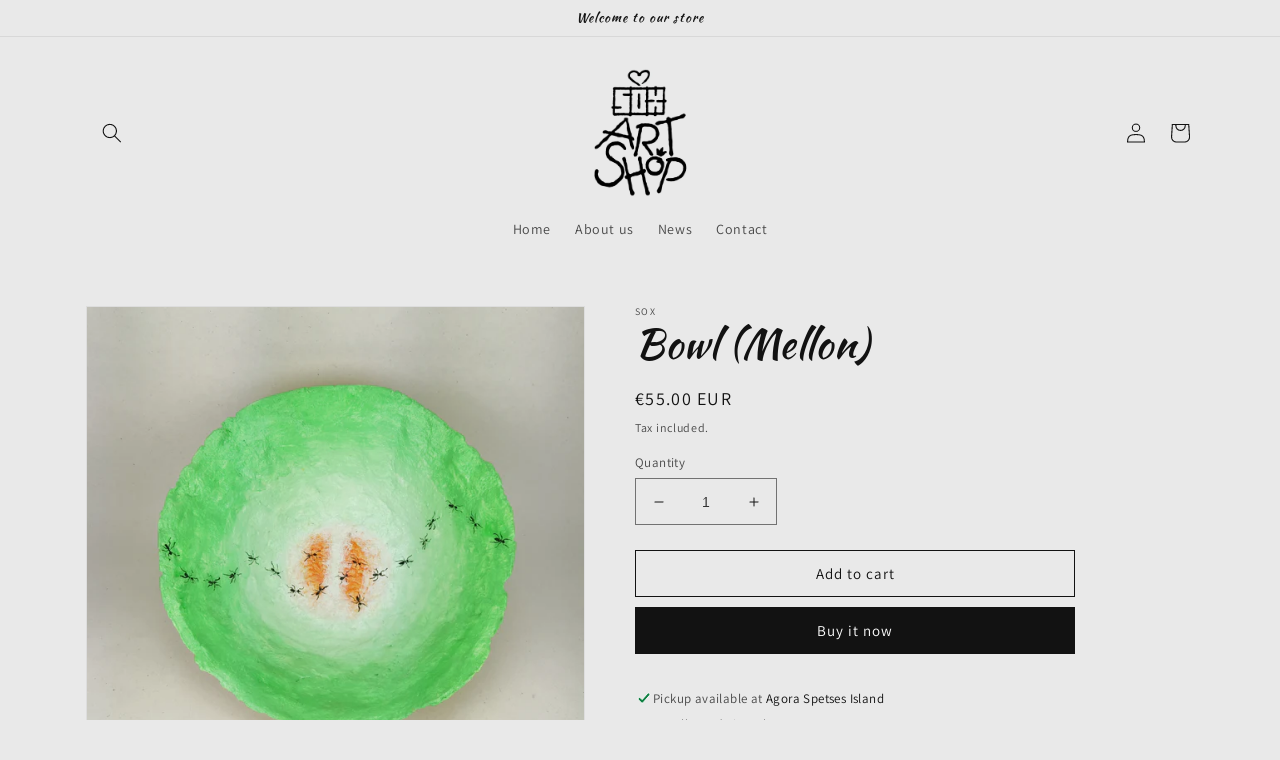

--- FILE ---
content_type: text/html; charset=utf-8
request_url: https://soxartshop.com/products/mellon
body_size: 24171
content:
<!doctype html>
<html class="no-js" lang="en">
  <head>
    <meta charset="utf-8">
    <meta http-equiv="X-UA-Compatible" content="IE=edge">
    <meta name="viewport" content="width=device-width,initial-scale=1">
    <meta name="theme-color" content="">
    <link rel="canonical" href="https://soxartshop.com/products/mellon">
    <link rel="preconnect" href="https://cdn.shopify.com" crossorigin><link rel="icon" type="image/png" href="//soxartshop.com/cdn/shop/files/Sox_logo_eshop_2022_favicon.png?crop=center&height=32&v=1671698249&width=32"><link rel="preconnect" href="https://fonts.shopifycdn.com" crossorigin><title>
      Bowl (Mellon)
 &ndash; Sox Art Shop</title>

    
      <meta name="description" content="Ζωγραφισμενο παπιε μασε μπωλ απο Sox Παπιε μασε, ακρυλικα και βερνικι Το μπωλ ειναι διακοσμητικο και οχι προς χρηση Διαμετρος 28 εκ, υψος 9.5 εκ --------- Hand painted papier mache bowl by Sox Papier mache, acrylics and varnish Decorative bowl, not for use Diameter 28 cm, height 9.5 cm">
    

    

<meta property="og:site_name" content="Sox Art Shop">
<meta property="og:url" content="https://soxartshop.com/products/mellon">
<meta property="og:title" content="Bowl (Mellon)">
<meta property="og:type" content="product">
<meta property="og:description" content="Ζωγραφισμενο παπιε μασε μπωλ απο Sox Παπιε μασε, ακρυλικα και βερνικι Το μπωλ ειναι διακοσμητικο και οχι προς χρηση Διαμετρος 28 εκ, υψος 9.5 εκ --------- Hand painted papier mache bowl by Sox Papier mache, acrylics and varnish Decorative bowl, not for use Diameter 28 cm, height 9.5 cm"><meta property="og:image" content="http://soxartshop.com/cdn/shop/files/rn-image_picker_lib_temp_cfc8d305-b355-45b6-ad6c-ea1b8156b87a.jpg?v=1707124331">
  <meta property="og:image:secure_url" content="https://soxartshop.com/cdn/shop/files/rn-image_picker_lib_temp_cfc8d305-b355-45b6-ad6c-ea1b8156b87a.jpg?v=1707124331">
  <meta property="og:image:width" content="4330">
  <meta property="og:image:height" content="4330"><meta property="og:price:amount" content="55.00">
  <meta property="og:price:currency" content="EUR"><meta name="twitter:card" content="summary_large_image">
<meta name="twitter:title" content="Bowl (Mellon)">
<meta name="twitter:description" content="Ζωγραφισμενο παπιε μασε μπωλ απο Sox Παπιε μασε, ακρυλικα και βερνικι Το μπωλ ειναι διακοσμητικο και οχι προς χρηση Διαμετρος 28 εκ, υψος 9.5 εκ --------- Hand painted papier mache bowl by Sox Papier mache, acrylics and varnish Decorative bowl, not for use Diameter 28 cm, height 9.5 cm">


    <script src="//soxartshop.com/cdn/shop/t/11/assets/global.js?v=149496944046504657681665414181" defer="defer"></script>
    <script>window.performance && window.performance.mark && window.performance.mark('shopify.content_for_header.start');</script><meta id="shopify-digital-wallet" name="shopify-digital-wallet" content="/13185647/digital_wallets/dialog">
<meta name="shopify-checkout-api-token" content="587996169176e5c3b587ab9594bfbadd">
<meta id="in-context-paypal-metadata" data-shop-id="13185647" data-venmo-supported="false" data-environment="production" data-locale="en_US" data-paypal-v4="true" data-currency="EUR">
<link rel="alternate" type="application/json+oembed" href="https://soxartshop.com/products/mellon.oembed">
<script async="async" src="/checkouts/internal/preloads.js?locale=en-GR"></script>
<script id="shopify-features" type="application/json">{"accessToken":"587996169176e5c3b587ab9594bfbadd","betas":["rich-media-storefront-analytics"],"domain":"soxartshop.com","predictiveSearch":true,"shopId":13185647,"locale":"en"}</script>
<script>var Shopify = Shopify || {};
Shopify.shop = "sox-art-shop.myshopify.com";
Shopify.locale = "en";
Shopify.currency = {"active":"EUR","rate":"1.0"};
Shopify.country = "GR";
Shopify.theme = {"name":"Dawn","id":132007231660,"schema_name":"Dawn","schema_version":"7.0.1","theme_store_id":887,"role":"main"};
Shopify.theme.handle = "null";
Shopify.theme.style = {"id":null,"handle":null};
Shopify.cdnHost = "soxartshop.com/cdn";
Shopify.routes = Shopify.routes || {};
Shopify.routes.root = "/";</script>
<script type="module">!function(o){(o.Shopify=o.Shopify||{}).modules=!0}(window);</script>
<script>!function(o){function n(){var o=[];function n(){o.push(Array.prototype.slice.apply(arguments))}return n.q=o,n}var t=o.Shopify=o.Shopify||{};t.loadFeatures=n(),t.autoloadFeatures=n()}(window);</script>
<script id="shop-js-analytics" type="application/json">{"pageType":"product"}</script>
<script defer="defer" async type="module" src="//soxartshop.com/cdn/shopifycloud/shop-js/modules/v2/client.init-shop-cart-sync_D0dqhulL.en.esm.js"></script>
<script defer="defer" async type="module" src="//soxartshop.com/cdn/shopifycloud/shop-js/modules/v2/chunk.common_CpVO7qML.esm.js"></script>
<script type="module">
  await import("//soxartshop.com/cdn/shopifycloud/shop-js/modules/v2/client.init-shop-cart-sync_D0dqhulL.en.esm.js");
await import("//soxartshop.com/cdn/shopifycloud/shop-js/modules/v2/chunk.common_CpVO7qML.esm.js");

  window.Shopify.SignInWithShop?.initShopCartSync?.({"fedCMEnabled":true,"windoidEnabled":true});

</script>
<script>(function() {
  var isLoaded = false;
  function asyncLoad() {
    if (isLoaded) return;
    isLoaded = true;
    var urls = ["https:\/\/cdn.hextom.com\/js\/freeshippingbar.js?shop=sox-art-shop.myshopify.com"];
    for (var i = 0; i < urls.length; i++) {
      var s = document.createElement('script');
      s.type = 'text/javascript';
      s.async = true;
      s.src = urls[i];
      var x = document.getElementsByTagName('script')[0];
      x.parentNode.insertBefore(s, x);
    }
  };
  if(window.attachEvent) {
    window.attachEvent('onload', asyncLoad);
  } else {
    window.addEventListener('load', asyncLoad, false);
  }
})();</script>
<script id="__st">var __st={"a":13185647,"offset":7200,"reqid":"b3588a4d-db62-4fee-953b-3763f987785f-1764212661","pageurl":"soxartshop.com\/products\/mellon","u":"78c03804564d","p":"product","rtyp":"product","rid":8739220160850};</script>
<script>window.ShopifyPaypalV4VisibilityTracking = true;</script>
<script id="captcha-bootstrap">!function(){'use strict';const t='contact',e='account',n='new_comment',o=[[t,t],['blogs',n],['comments',n],[t,'customer']],c=[[e,'customer_login'],[e,'guest_login'],[e,'recover_customer_password'],[e,'create_customer']],r=t=>t.map((([t,e])=>`form[action*='/${t}']:not([data-nocaptcha='true']) input[name='form_type'][value='${e}']`)).join(','),a=t=>()=>t?[...document.querySelectorAll(t)].map((t=>t.form)):[];function s(){const t=[...o],e=r(t);return a(e)}const i='password',u='form_key',d=['recaptcha-v3-token','g-recaptcha-response','h-captcha-response',i],f=()=>{try{return window.sessionStorage}catch{return}},m='__shopify_v',_=t=>t.elements[u];function p(t,e,n=!1){try{const o=window.sessionStorage,c=JSON.parse(o.getItem(e)),{data:r}=function(t){const{data:e,action:n}=t;return t[m]||n?{data:e,action:n}:{data:t,action:n}}(c);for(const[e,n]of Object.entries(r))t.elements[e]&&(t.elements[e].value=n);n&&o.removeItem(e)}catch(o){console.error('form repopulation failed',{error:o})}}const l='form_type',E='cptcha';function T(t){t.dataset[E]=!0}const w=window,h=w.document,L='Shopify',v='ce_forms',y='captcha';let A=!1;((t,e)=>{const n=(g='f06e6c50-85a8-45c8-87d0-21a2b65856fe',I='https://cdn.shopify.com/shopifycloud/storefront-forms-hcaptcha/ce_storefront_forms_captcha_hcaptcha.v1.5.2.iife.js',D={infoText:'Protected by hCaptcha',privacyText:'Privacy',termsText:'Terms'},(t,e,n)=>{const o=w[L][v],c=o.bindForm;if(c)return c(t,g,e,D).then(n);var r;o.q.push([[t,g,e,D],n]),r=I,A||(h.body.append(Object.assign(h.createElement('script'),{id:'captcha-provider',async:!0,src:r})),A=!0)});var g,I,D;w[L]=w[L]||{},w[L][v]=w[L][v]||{},w[L][v].q=[],w[L][y]=w[L][y]||{},w[L][y].protect=function(t,e){n(t,void 0,e),T(t)},Object.freeze(w[L][y]),function(t,e,n,w,h,L){const[v,y,A,g]=function(t,e,n){const i=e?o:[],u=t?c:[],d=[...i,...u],f=r(d),m=r(i),_=r(d.filter((([t,e])=>n.includes(e))));return[a(f),a(m),a(_),s()]}(w,h,L),I=t=>{const e=t.target;return e instanceof HTMLFormElement?e:e&&e.form},D=t=>v().includes(t);t.addEventListener('submit',(t=>{const e=I(t);if(!e)return;const n=D(e)&&!e.dataset.hcaptchaBound&&!e.dataset.recaptchaBound,o=_(e),c=g().includes(e)&&(!o||!o.value);(n||c)&&t.preventDefault(),c&&!n&&(function(t){try{if(!f())return;!function(t){const e=f();if(!e)return;const n=_(t);if(!n)return;const o=n.value;o&&e.removeItem(o)}(t);const e=Array.from(Array(32),(()=>Math.random().toString(36)[2])).join('');!function(t,e){_(t)||t.append(Object.assign(document.createElement('input'),{type:'hidden',name:u})),t.elements[u].value=e}(t,e),function(t,e){const n=f();if(!n)return;const o=[...t.querySelectorAll(`input[type='${i}']`)].map((({name:t})=>t)),c=[...d,...o],r={};for(const[a,s]of new FormData(t).entries())c.includes(a)||(r[a]=s);n.setItem(e,JSON.stringify({[m]:1,action:t.action,data:r}))}(t,e)}catch(e){console.error('failed to persist form',e)}}(e),e.submit())}));const S=(t,e)=>{t&&!t.dataset[E]&&(n(t,e.some((e=>e===t))),T(t))};for(const o of['focusin','change'])t.addEventListener(o,(t=>{const e=I(t);D(e)&&S(e,y())}));const B=e.get('form_key'),M=e.get(l),P=B&&M;t.addEventListener('DOMContentLoaded',(()=>{const t=y();if(P)for(const e of t)e.elements[l].value===M&&p(e,B);[...new Set([...A(),...v().filter((t=>'true'===t.dataset.shopifyCaptcha))])].forEach((e=>S(e,t)))}))}(h,new URLSearchParams(w.location.search),n,t,e,['guest_login'])})(!0,!0)}();</script>
<script integrity="sha256-52AcMU7V7pcBOXWImdc/TAGTFKeNjmkeM1Pvks/DTgc=" data-source-attribution="shopify.loadfeatures" defer="defer" src="//soxartshop.com/cdn/shopifycloud/storefront/assets/storefront/load_feature-81c60534.js" crossorigin="anonymous"></script>
<script data-source-attribution="shopify.dynamic_checkout.dynamic.init">var Shopify=Shopify||{};Shopify.PaymentButton=Shopify.PaymentButton||{isStorefrontPortableWallets:!0,init:function(){window.Shopify.PaymentButton.init=function(){};var t=document.createElement("script");t.src="https://soxartshop.com/cdn/shopifycloud/portable-wallets/latest/portable-wallets.en.js",t.type="module",document.head.appendChild(t)}};
</script>
<script data-source-attribution="shopify.dynamic_checkout.buyer_consent">
  function portableWalletsHideBuyerConsent(e){var t=document.getElementById("shopify-buyer-consent"),n=document.getElementById("shopify-subscription-policy-button");t&&n&&(t.classList.add("hidden"),t.setAttribute("aria-hidden","true"),n.removeEventListener("click",e))}function portableWalletsShowBuyerConsent(e){var t=document.getElementById("shopify-buyer-consent"),n=document.getElementById("shopify-subscription-policy-button");t&&n&&(t.classList.remove("hidden"),t.removeAttribute("aria-hidden"),n.addEventListener("click",e))}window.Shopify?.PaymentButton&&(window.Shopify.PaymentButton.hideBuyerConsent=portableWalletsHideBuyerConsent,window.Shopify.PaymentButton.showBuyerConsent=portableWalletsShowBuyerConsent);
</script>
<script>
  function portableWalletsCleanup(e){e&&e.src&&console.error("Failed to load portable wallets script "+e.src);var t=document.querySelectorAll("shopify-accelerated-checkout .shopify-payment-button__skeleton, shopify-accelerated-checkout-cart .wallet-cart-button__skeleton"),e=document.getElementById("shopify-buyer-consent");for(let e=0;e<t.length;e++)t[e].remove();e&&e.remove()}function portableWalletsNotLoadedAsModule(e){e instanceof ErrorEvent&&"string"==typeof e.message&&e.message.includes("import.meta")&&"string"==typeof e.filename&&e.filename.includes("portable-wallets")&&(window.removeEventListener("error",portableWalletsNotLoadedAsModule),window.Shopify.PaymentButton.failedToLoad=e,"loading"===document.readyState?document.addEventListener("DOMContentLoaded",window.Shopify.PaymentButton.init):window.Shopify.PaymentButton.init())}window.addEventListener("error",portableWalletsNotLoadedAsModule);
</script>

<script type="module" src="https://soxartshop.com/cdn/shopifycloud/portable-wallets/latest/portable-wallets.en.js" onError="portableWalletsCleanup(this)" crossorigin="anonymous"></script>
<script nomodule>
  document.addEventListener("DOMContentLoaded", portableWalletsCleanup);
</script>

<link id="shopify-accelerated-checkout-styles" rel="stylesheet" media="screen" href="https://soxartshop.com/cdn/shopifycloud/portable-wallets/latest/accelerated-checkout-backwards-compat.css" crossorigin="anonymous">
<style id="shopify-accelerated-checkout-cart">
        #shopify-buyer-consent {
  margin-top: 1em;
  display: inline-block;
  width: 100%;
}

#shopify-buyer-consent.hidden {
  display: none;
}

#shopify-subscription-policy-button {
  background: none;
  border: none;
  padding: 0;
  text-decoration: underline;
  font-size: inherit;
  cursor: pointer;
}

#shopify-subscription-policy-button::before {
  box-shadow: none;
}

      </style>
<script id="sections-script" data-sections="header,footer" defer="defer" src="//soxartshop.com/cdn/shop/t/11/compiled_assets/scripts.js?578"></script>
<script>window.performance && window.performance.mark && window.performance.mark('shopify.content_for_header.end');</script>


    <style data-shopify>
      @font-face {
  font-family: Assistant;
  font-weight: 400;
  font-style: normal;
  font-display: swap;
  src: url("//soxartshop.com/cdn/fonts/assistant/assistant_n4.9120912a469cad1cc292572851508ca49d12e768.woff2") format("woff2"),
       url("//soxartshop.com/cdn/fonts/assistant/assistant_n4.6e9875ce64e0fefcd3f4446b7ec9036b3ddd2985.woff") format("woff");
}

      @font-face {
  font-family: Assistant;
  font-weight: 700;
  font-style: normal;
  font-display: swap;
  src: url("//soxartshop.com/cdn/fonts/assistant/assistant_n7.bf44452348ec8b8efa3aa3068825305886b1c83c.woff2") format("woff2"),
       url("//soxartshop.com/cdn/fonts/assistant/assistant_n7.0c887fee83f6b3bda822f1150b912c72da0f7b64.woff") format("woff");
}

      
      
      @font-face {
  font-family: "Kaushan Script";
  font-weight: 400;
  font-style: normal;
  font-display: swap;
  src: url("//soxartshop.com/cdn/fonts/kaushan_script/kaushanscript_n4.6f2e297308a4d3a171df277320ccaf9d9f30bf2e.woff2") format("woff2"),
       url("//soxartshop.com/cdn/fonts/kaushan_script/kaushanscript_n4.24a976a18555f015df46cd653cf811ff27c5e541.woff") format("woff");
}


      :root {
        --font-body-family: Assistant, sans-serif;
        --font-body-style: normal;
        --font-body-weight: 400;
        --font-body-weight-bold: 700;

        --font-heading-family: "Kaushan Script", cursive;
        --font-heading-style: normal;
        --font-heading-weight: 400;

        --font-body-scale: 1.0;
        --font-heading-scale: 1.0;

        --color-base-text: 18, 18, 18;
        --color-shadow: 18, 18, 18;
        --color-base-background-1: 233, 233, 233;
        --color-base-background-2: 233, 233, 233;
        --color-base-solid-button-labels: 255, 255, 255;
        --color-base-outline-button-labels: 18, 18, 18;
        --color-base-accent-1: 18, 18, 18;
        --color-base-accent-2: 51, 79, 180;
        --payment-terms-background-color: #e9e9e9;

        --gradient-base-background-1: #e9e9e9;
        --gradient-base-background-2: #e9e9e9;
        --gradient-base-accent-1: #121212;
        --gradient-base-accent-2: #334fb4;

        --media-padding: px;
        --media-border-opacity: 0.05;
        --media-border-width: 1px;
        --media-radius: 0px;
        --media-shadow-opacity: 0.0;
        --media-shadow-horizontal-offset: 0px;
        --media-shadow-vertical-offset: 4px;
        --media-shadow-blur-radius: 5px;
        --media-shadow-visible: 0;

        --page-width: 120rem;
        --page-width-margin: 0rem;

        --product-card-image-padding: 0.0rem;
        --product-card-corner-radius: 0.0rem;
        --product-card-text-alignment: left;
        --product-card-border-width: 0.0rem;
        --product-card-border-opacity: 0.1;
        --product-card-shadow-opacity: 0.0;
        --product-card-shadow-visible: 0;
        --product-card-shadow-horizontal-offset: 0.0rem;
        --product-card-shadow-vertical-offset: 0.4rem;
        --product-card-shadow-blur-radius: 0.5rem;

        --collection-card-image-padding: 0.0rem;
        --collection-card-corner-radius: 0.0rem;
        --collection-card-text-alignment: left;
        --collection-card-border-width: 0.0rem;
        --collection-card-border-opacity: 0.1;
        --collection-card-shadow-opacity: 0.0;
        --collection-card-shadow-visible: 0;
        --collection-card-shadow-horizontal-offset: 0.0rem;
        --collection-card-shadow-vertical-offset: 0.4rem;
        --collection-card-shadow-blur-radius: 0.5rem;

        --blog-card-image-padding: 0.0rem;
        --blog-card-corner-radius: 0.0rem;
        --blog-card-text-alignment: left;
        --blog-card-border-width: 0.0rem;
        --blog-card-border-opacity: 0.1;
        --blog-card-shadow-opacity: 0.0;
        --blog-card-shadow-visible: 0;
        --blog-card-shadow-horizontal-offset: 0.0rem;
        --blog-card-shadow-vertical-offset: 0.4rem;
        --blog-card-shadow-blur-radius: 0.5rem;

        --badge-corner-radius: 4.0rem;

        --popup-border-width: 1px;
        --popup-border-opacity: 0.1;
        --popup-corner-radius: 0px;
        --popup-shadow-opacity: 0.0;
        --popup-shadow-horizontal-offset: 0px;
        --popup-shadow-vertical-offset: 4px;
        --popup-shadow-blur-radius: 5px;

        --drawer-border-width: 1px;
        --drawer-border-opacity: 0.1;
        --drawer-shadow-opacity: 0.0;
        --drawer-shadow-horizontal-offset: 0px;
        --drawer-shadow-vertical-offset: 4px;
        --drawer-shadow-blur-radius: 5px;

        --spacing-sections-desktop: 0px;
        --spacing-sections-mobile: 0px;

        --grid-desktop-vertical-spacing: 8px;
        --grid-desktop-horizontal-spacing: 8px;
        --grid-mobile-vertical-spacing: 4px;
        --grid-mobile-horizontal-spacing: 4px;

        --text-boxes-border-opacity: 0.1;
        --text-boxes-border-width: 0px;
        --text-boxes-radius: 0px;
        --text-boxes-shadow-opacity: 0.0;
        --text-boxes-shadow-visible: 0;
        --text-boxes-shadow-horizontal-offset: 0px;
        --text-boxes-shadow-vertical-offset: 4px;
        --text-boxes-shadow-blur-radius: 5px;

        --buttons-radius: 0px;
        --buttons-radius-outset: 0px;
        --buttons-border-width: 1px;
        --buttons-border-opacity: 1.0;
        --buttons-shadow-opacity: 0.0;
        --buttons-shadow-visible: 0;
        --buttons-shadow-horizontal-offset: 0px;
        --buttons-shadow-vertical-offset: 4px;
        --buttons-shadow-blur-radius: 5px;
        --buttons-border-offset: 0px;

        --inputs-radius: 0px;
        --inputs-border-width: 1px;
        --inputs-border-opacity: 0.55;
        --inputs-shadow-opacity: 0.0;
        --inputs-shadow-horizontal-offset: 0px;
        --inputs-margin-offset: 0px;
        --inputs-shadow-vertical-offset: 4px;
        --inputs-shadow-blur-radius: 5px;
        --inputs-radius-outset: 0px;

        --variant-pills-radius: 40px;
        --variant-pills-border-width: 1px;
        --variant-pills-border-opacity: 0.55;
        --variant-pills-shadow-opacity: 0.0;
        --variant-pills-shadow-horizontal-offset: 0px;
        --variant-pills-shadow-vertical-offset: 4px;
        --variant-pills-shadow-blur-radius: 5px;
      }

      *,
      *::before,
      *::after {
        box-sizing: inherit;
      }

      html {
        box-sizing: border-box;
        font-size: calc(var(--font-body-scale) * 62.5%);
        height: 100%;
      }

      body {
        display: grid;
        grid-template-rows: auto auto 1fr auto;
        grid-template-columns: 100%;
        min-height: 100%;
        margin: 0;
        font-size: 1.5rem;
        letter-spacing: 0.06rem;
        line-height: calc(1 + 0.8 / var(--font-body-scale));
        font-family: var(--font-body-family);
        font-style: var(--font-body-style);
        font-weight: var(--font-body-weight);
      }

      @media screen and (min-width: 750px) {
        body {
          font-size: 1.6rem;
        }
      }
    </style>

    <link href="//soxartshop.com/cdn/shop/t/11/assets/base.css?v=88290808517547527771665414183" rel="stylesheet" type="text/css" media="all" />
<link rel="preload" as="font" href="//soxartshop.com/cdn/fonts/assistant/assistant_n4.9120912a469cad1cc292572851508ca49d12e768.woff2" type="font/woff2" crossorigin><link rel="preload" as="font" href="//soxartshop.com/cdn/fonts/kaushan_script/kaushanscript_n4.6f2e297308a4d3a171df277320ccaf9d9f30bf2e.woff2" type="font/woff2" crossorigin><link rel="stylesheet" href="//soxartshop.com/cdn/shop/t/11/assets/component-predictive-search.css?v=83512081251802922551665414180" media="print" onload="this.media='all'"><script>document.documentElement.className = document.documentElement.className.replace('no-js', 'js');
    if (Shopify.designMode) {
      document.documentElement.classList.add('shopify-design-mode');
    }
    </script>
  <link href="https://monorail-edge.shopifysvc.com" rel="dns-prefetch">
<script>(function(){if ("sendBeacon" in navigator && "performance" in window) {try {var session_token_from_headers = performance.getEntriesByType('navigation')[0].serverTiming.find(x => x.name == '_s').description;} catch {var session_token_from_headers = undefined;}var session_cookie_matches = document.cookie.match(/_shopify_s=([^;]*)/);var session_token_from_cookie = session_cookie_matches && session_cookie_matches.length === 2 ? session_cookie_matches[1] : "";var session_token = session_token_from_headers || session_token_from_cookie || "";function handle_abandonment_event(e) {var entries = performance.getEntries().filter(function(entry) {return /monorail-edge.shopifysvc.com/.test(entry.name);});if (!window.abandonment_tracked && entries.length === 0) {window.abandonment_tracked = true;var currentMs = Date.now();var navigation_start = performance.timing.navigationStart;var payload = {shop_id: 13185647,url: window.location.href,navigation_start,duration: currentMs - navigation_start,session_token,page_type: "product"};window.navigator.sendBeacon("https://monorail-edge.shopifysvc.com/v1/produce", JSON.stringify({schema_id: "online_store_buyer_site_abandonment/1.1",payload: payload,metadata: {event_created_at_ms: currentMs,event_sent_at_ms: currentMs}}));}}window.addEventListener('pagehide', handle_abandonment_event);}}());</script>
<script id="web-pixels-manager-setup">(function e(e,d,r,n,o){if(void 0===o&&(o={}),!Boolean(null===(a=null===(i=window.Shopify)||void 0===i?void 0:i.analytics)||void 0===a?void 0:a.replayQueue)){var i,a;window.Shopify=window.Shopify||{};var t=window.Shopify;t.analytics=t.analytics||{};var s=t.analytics;s.replayQueue=[],s.publish=function(e,d,r){return s.replayQueue.push([e,d,r]),!0};try{self.performance.mark("wpm:start")}catch(e){}var l=function(){var e={modern:/Edge?\/(1{2}[4-9]|1[2-9]\d|[2-9]\d{2}|\d{4,})\.\d+(\.\d+|)|Firefox\/(1{2}[4-9]|1[2-9]\d|[2-9]\d{2}|\d{4,})\.\d+(\.\d+|)|Chrom(ium|e)\/(9{2}|\d{3,})\.\d+(\.\d+|)|(Maci|X1{2}).+ Version\/(15\.\d+|(1[6-9]|[2-9]\d|\d{3,})\.\d+)([,.]\d+|)( \(\w+\)|)( Mobile\/\w+|) Safari\/|Chrome.+OPR\/(9{2}|\d{3,})\.\d+\.\d+|(CPU[ +]OS|iPhone[ +]OS|CPU[ +]iPhone|CPU IPhone OS|CPU iPad OS)[ +]+(15[._]\d+|(1[6-9]|[2-9]\d|\d{3,})[._]\d+)([._]\d+|)|Android:?[ /-](13[3-9]|1[4-9]\d|[2-9]\d{2}|\d{4,})(\.\d+|)(\.\d+|)|Android.+Firefox\/(13[5-9]|1[4-9]\d|[2-9]\d{2}|\d{4,})\.\d+(\.\d+|)|Android.+Chrom(ium|e)\/(13[3-9]|1[4-9]\d|[2-9]\d{2}|\d{4,})\.\d+(\.\d+|)|SamsungBrowser\/([2-9]\d|\d{3,})\.\d+/,legacy:/Edge?\/(1[6-9]|[2-9]\d|\d{3,})\.\d+(\.\d+|)|Firefox\/(5[4-9]|[6-9]\d|\d{3,})\.\d+(\.\d+|)|Chrom(ium|e)\/(5[1-9]|[6-9]\d|\d{3,})\.\d+(\.\d+|)([\d.]+$|.*Safari\/(?![\d.]+ Edge\/[\d.]+$))|(Maci|X1{2}).+ Version\/(10\.\d+|(1[1-9]|[2-9]\d|\d{3,})\.\d+)([,.]\d+|)( \(\w+\)|)( Mobile\/\w+|) Safari\/|Chrome.+OPR\/(3[89]|[4-9]\d|\d{3,})\.\d+\.\d+|(CPU[ +]OS|iPhone[ +]OS|CPU[ +]iPhone|CPU IPhone OS|CPU iPad OS)[ +]+(10[._]\d+|(1[1-9]|[2-9]\d|\d{3,})[._]\d+)([._]\d+|)|Android:?[ /-](13[3-9]|1[4-9]\d|[2-9]\d{2}|\d{4,})(\.\d+|)(\.\d+|)|Mobile Safari.+OPR\/([89]\d|\d{3,})\.\d+\.\d+|Android.+Firefox\/(13[5-9]|1[4-9]\d|[2-9]\d{2}|\d{4,})\.\d+(\.\d+|)|Android.+Chrom(ium|e)\/(13[3-9]|1[4-9]\d|[2-9]\d{2}|\d{4,})\.\d+(\.\d+|)|Android.+(UC? ?Browser|UCWEB|U3)[ /]?(15\.([5-9]|\d{2,})|(1[6-9]|[2-9]\d|\d{3,})\.\d+)\.\d+|SamsungBrowser\/(5\.\d+|([6-9]|\d{2,})\.\d+)|Android.+MQ{2}Browser\/(14(\.(9|\d{2,})|)|(1[5-9]|[2-9]\d|\d{3,})(\.\d+|))(\.\d+|)|K[Aa][Ii]OS\/(3\.\d+|([4-9]|\d{2,})\.\d+)(\.\d+|)/},d=e.modern,r=e.legacy,n=navigator.userAgent;return n.match(d)?"modern":n.match(r)?"legacy":"unknown"}(),u="modern"===l?"modern":"legacy",c=(null!=n?n:{modern:"",legacy:""})[u],f=function(e){return[e.baseUrl,"/wpm","/b",e.hashVersion,"modern"===e.buildTarget?"m":"l",".js"].join("")}({baseUrl:d,hashVersion:r,buildTarget:u}),m=function(e){var d=e.version,r=e.bundleTarget,n=e.surface,o=e.pageUrl,i=e.monorailEndpoint;return{emit:function(e){var a=e.status,t=e.errorMsg,s=(new Date).getTime(),l=JSON.stringify({metadata:{event_sent_at_ms:s},events:[{schema_id:"web_pixels_manager_load/3.1",payload:{version:d,bundle_target:r,page_url:o,status:a,surface:n,error_msg:t},metadata:{event_created_at_ms:s}}]});if(!i)return console&&console.warn&&console.warn("[Web Pixels Manager] No Monorail endpoint provided, skipping logging."),!1;try{return self.navigator.sendBeacon.bind(self.navigator)(i,l)}catch(e){}var u=new XMLHttpRequest;try{return u.open("POST",i,!0),u.setRequestHeader("Content-Type","text/plain"),u.send(l),!0}catch(e){return console&&console.warn&&console.warn("[Web Pixels Manager] Got an unhandled error while logging to Monorail."),!1}}}}({version:r,bundleTarget:l,surface:e.surface,pageUrl:self.location.href,monorailEndpoint:e.monorailEndpoint});try{o.browserTarget=l,function(e){var d=e.src,r=e.async,n=void 0===r||r,o=e.onload,i=e.onerror,a=e.sri,t=e.scriptDataAttributes,s=void 0===t?{}:t,l=document.createElement("script"),u=document.querySelector("head"),c=document.querySelector("body");if(l.async=n,l.src=d,a&&(l.integrity=a,l.crossOrigin="anonymous"),s)for(var f in s)if(Object.prototype.hasOwnProperty.call(s,f))try{l.dataset[f]=s[f]}catch(e){}if(o&&l.addEventListener("load",o),i&&l.addEventListener("error",i),u)u.appendChild(l);else{if(!c)throw new Error("Did not find a head or body element to append the script");c.appendChild(l)}}({src:f,async:!0,onload:function(){if(!function(){var e,d;return Boolean(null===(d=null===(e=window.Shopify)||void 0===e?void 0:e.analytics)||void 0===d?void 0:d.initialized)}()){var d=window.webPixelsManager.init(e)||void 0;if(d){var r=window.Shopify.analytics;r.replayQueue.forEach((function(e){var r=e[0],n=e[1],o=e[2];d.publishCustomEvent(r,n,o)})),r.replayQueue=[],r.publish=d.publishCustomEvent,r.visitor=d.visitor,r.initialized=!0}}},onerror:function(){return m.emit({status:"failed",errorMsg:"".concat(f," has failed to load")})},sri:function(e){var d=/^sha384-[A-Za-z0-9+/=]+$/;return"string"==typeof e&&d.test(e)}(c)?c:"",scriptDataAttributes:o}),m.emit({status:"loading"})}catch(e){m.emit({status:"failed",errorMsg:(null==e?void 0:e.message)||"Unknown error"})}}})({shopId: 13185647,storefrontBaseUrl: "https://soxartshop.com",extensionsBaseUrl: "https://extensions.shopifycdn.com/cdn/shopifycloud/web-pixels-manager",monorailEndpoint: "https://monorail-edge.shopifysvc.com/unstable/produce_batch",surface: "storefront-renderer",enabledBetaFlags: ["2dca8a86"],webPixelsConfigList: [{"id":"169967954","eventPayloadVersion":"v1","runtimeContext":"LAX","scriptVersion":"1","type":"CUSTOM","privacyPurposes":["ANALYTICS"],"name":"Google Analytics tag (migrated)"},{"id":"shopify-app-pixel","configuration":"{}","eventPayloadVersion":"v1","runtimeContext":"STRICT","scriptVersion":"0450","apiClientId":"shopify-pixel","type":"APP","privacyPurposes":["ANALYTICS","MARKETING"]},{"id":"shopify-custom-pixel","eventPayloadVersion":"v1","runtimeContext":"LAX","scriptVersion":"0450","apiClientId":"shopify-pixel","type":"CUSTOM","privacyPurposes":["ANALYTICS","MARKETING"]}],isMerchantRequest: false,initData: {"shop":{"name":"Sox Art Shop","paymentSettings":{"currencyCode":"EUR"},"myshopifyDomain":"sox-art-shop.myshopify.com","countryCode":"GR","storefrontUrl":"https:\/\/soxartshop.com"},"customer":null,"cart":null,"checkout":null,"productVariants":[{"price":{"amount":55.0,"currencyCode":"EUR"},"product":{"title":"Bowl (Mellon)","vendor":"Sox","id":"8739220160850","untranslatedTitle":"Bowl (Mellon)","url":"\/products\/mellon","type":"Papier Mache"},"id":"47644554297682","image":{"src":"\/\/soxartshop.com\/cdn\/shop\/files\/rn-image_picker_lib_temp_cfc8d305-b355-45b6-ad6c-ea1b8156b87a.jpg?v=1707124331"},"sku":"","title":"Default Title","untranslatedTitle":"Default Title"}],"purchasingCompany":null},},"https://soxartshop.com/cdn","ae1676cfwd2530674p4253c800m34e853cb",{"modern":"","legacy":""},{"shopId":"13185647","storefrontBaseUrl":"https:\/\/soxartshop.com","extensionBaseUrl":"https:\/\/extensions.shopifycdn.com\/cdn\/shopifycloud\/web-pixels-manager","surface":"storefront-renderer","enabledBetaFlags":"[\"2dca8a86\"]","isMerchantRequest":"false","hashVersion":"ae1676cfwd2530674p4253c800m34e853cb","publish":"custom","events":"[[\"page_viewed\",{}],[\"product_viewed\",{\"productVariant\":{\"price\":{\"amount\":55.0,\"currencyCode\":\"EUR\"},\"product\":{\"title\":\"Bowl (Mellon)\",\"vendor\":\"Sox\",\"id\":\"8739220160850\",\"untranslatedTitle\":\"Bowl (Mellon)\",\"url\":\"\/products\/mellon\",\"type\":\"Papier Mache\"},\"id\":\"47644554297682\",\"image\":{\"src\":\"\/\/soxartshop.com\/cdn\/shop\/files\/rn-image_picker_lib_temp_cfc8d305-b355-45b6-ad6c-ea1b8156b87a.jpg?v=1707124331\"},\"sku\":\"\",\"title\":\"Default Title\",\"untranslatedTitle\":\"Default Title\"}}]]"});</script><script>
  window.ShopifyAnalytics = window.ShopifyAnalytics || {};
  window.ShopifyAnalytics.meta = window.ShopifyAnalytics.meta || {};
  window.ShopifyAnalytics.meta.currency = 'EUR';
  var meta = {"product":{"id":8739220160850,"gid":"gid:\/\/shopify\/Product\/8739220160850","vendor":"Sox","type":"Papier Mache","variants":[{"id":47644554297682,"price":5500,"name":"Bowl (Mellon)","public_title":null,"sku":""}],"remote":false},"page":{"pageType":"product","resourceType":"product","resourceId":8739220160850}};
  for (var attr in meta) {
    window.ShopifyAnalytics.meta[attr] = meta[attr];
  }
</script>
<script class="analytics">
  (function () {
    var customDocumentWrite = function(content) {
      var jquery = null;

      if (window.jQuery) {
        jquery = window.jQuery;
      } else if (window.Checkout && window.Checkout.$) {
        jquery = window.Checkout.$;
      }

      if (jquery) {
        jquery('body').append(content);
      }
    };

    var hasLoggedConversion = function(token) {
      if (token) {
        return document.cookie.indexOf('loggedConversion=' + token) !== -1;
      }
      return false;
    }

    var setCookieIfConversion = function(token) {
      if (token) {
        var twoMonthsFromNow = new Date(Date.now());
        twoMonthsFromNow.setMonth(twoMonthsFromNow.getMonth() + 2);

        document.cookie = 'loggedConversion=' + token + '; expires=' + twoMonthsFromNow;
      }
    }

    var trekkie = window.ShopifyAnalytics.lib = window.trekkie = window.trekkie || [];
    if (trekkie.integrations) {
      return;
    }
    trekkie.methods = [
      'identify',
      'page',
      'ready',
      'track',
      'trackForm',
      'trackLink'
    ];
    trekkie.factory = function(method) {
      return function() {
        var args = Array.prototype.slice.call(arguments);
        args.unshift(method);
        trekkie.push(args);
        return trekkie;
      };
    };
    for (var i = 0; i < trekkie.methods.length; i++) {
      var key = trekkie.methods[i];
      trekkie[key] = trekkie.factory(key);
    }
    trekkie.load = function(config) {
      trekkie.config = config || {};
      trekkie.config.initialDocumentCookie = document.cookie;
      var first = document.getElementsByTagName('script')[0];
      var script = document.createElement('script');
      script.type = 'text/javascript';
      script.onerror = function(e) {
        var scriptFallback = document.createElement('script');
        scriptFallback.type = 'text/javascript';
        scriptFallback.onerror = function(error) {
                var Monorail = {
      produce: function produce(monorailDomain, schemaId, payload) {
        var currentMs = new Date().getTime();
        var event = {
          schema_id: schemaId,
          payload: payload,
          metadata: {
            event_created_at_ms: currentMs,
            event_sent_at_ms: currentMs
          }
        };
        return Monorail.sendRequest("https://" + monorailDomain + "/v1/produce", JSON.stringify(event));
      },
      sendRequest: function sendRequest(endpointUrl, payload) {
        // Try the sendBeacon API
        if (window && window.navigator && typeof window.navigator.sendBeacon === 'function' && typeof window.Blob === 'function' && !Monorail.isIos12()) {
          var blobData = new window.Blob([payload], {
            type: 'text/plain'
          });

          if (window.navigator.sendBeacon(endpointUrl, blobData)) {
            return true;
          } // sendBeacon was not successful

        } // XHR beacon

        var xhr = new XMLHttpRequest();

        try {
          xhr.open('POST', endpointUrl);
          xhr.setRequestHeader('Content-Type', 'text/plain');
          xhr.send(payload);
        } catch (e) {
          console.log(e);
        }

        return false;
      },
      isIos12: function isIos12() {
        return window.navigator.userAgent.lastIndexOf('iPhone; CPU iPhone OS 12_') !== -1 || window.navigator.userAgent.lastIndexOf('iPad; CPU OS 12_') !== -1;
      }
    };
    Monorail.produce('monorail-edge.shopifysvc.com',
      'trekkie_storefront_load_errors/1.1',
      {shop_id: 13185647,
      theme_id: 132007231660,
      app_name: "storefront",
      context_url: window.location.href,
      source_url: "//soxartshop.com/cdn/s/trekkie.storefront.3c703df509f0f96f3237c9daa54e2777acf1a1dd.min.js"});

        };
        scriptFallback.async = true;
        scriptFallback.src = '//soxartshop.com/cdn/s/trekkie.storefront.3c703df509f0f96f3237c9daa54e2777acf1a1dd.min.js';
        first.parentNode.insertBefore(scriptFallback, first);
      };
      script.async = true;
      script.src = '//soxartshop.com/cdn/s/trekkie.storefront.3c703df509f0f96f3237c9daa54e2777acf1a1dd.min.js';
      first.parentNode.insertBefore(script, first);
    };
    trekkie.load(
      {"Trekkie":{"appName":"storefront","development":false,"defaultAttributes":{"shopId":13185647,"isMerchantRequest":null,"themeId":132007231660,"themeCityHash":"2177949784771466556","contentLanguage":"en","currency":"EUR","eventMetadataId":"9e209991-84d0-4388-a8f9-fc360bb9803d"},"isServerSideCookieWritingEnabled":true,"monorailRegion":"shop_domain","enabledBetaFlags":["f0df213a"]},"Session Attribution":{},"S2S":{"facebookCapiEnabled":false,"source":"trekkie-storefront-renderer","apiClientId":580111}}
    );

    var loaded = false;
    trekkie.ready(function() {
      if (loaded) return;
      loaded = true;

      window.ShopifyAnalytics.lib = window.trekkie;

      var originalDocumentWrite = document.write;
      document.write = customDocumentWrite;
      try { window.ShopifyAnalytics.merchantGoogleAnalytics.call(this); } catch(error) {};
      document.write = originalDocumentWrite;

      window.ShopifyAnalytics.lib.page(null,{"pageType":"product","resourceType":"product","resourceId":8739220160850,"shopifyEmitted":true});

      var match = window.location.pathname.match(/checkouts\/(.+)\/(thank_you|post_purchase)/)
      var token = match? match[1]: undefined;
      if (!hasLoggedConversion(token)) {
        setCookieIfConversion(token);
        window.ShopifyAnalytics.lib.track("Viewed Product",{"currency":"EUR","variantId":47644554297682,"productId":8739220160850,"productGid":"gid:\/\/shopify\/Product\/8739220160850","name":"Bowl (Mellon)","price":"55.00","sku":"","brand":"Sox","variant":null,"category":"Papier Mache","nonInteraction":true,"remote":false},undefined,undefined,{"shopifyEmitted":true});
      window.ShopifyAnalytics.lib.track("monorail:\/\/trekkie_storefront_viewed_product\/1.1",{"currency":"EUR","variantId":47644554297682,"productId":8739220160850,"productGid":"gid:\/\/shopify\/Product\/8739220160850","name":"Bowl (Mellon)","price":"55.00","sku":"","brand":"Sox","variant":null,"category":"Papier Mache","nonInteraction":true,"remote":false,"referer":"https:\/\/soxartshop.com\/products\/mellon"});
      }
    });


        var eventsListenerScript = document.createElement('script');
        eventsListenerScript.async = true;
        eventsListenerScript.src = "//soxartshop.com/cdn/shopifycloud/storefront/assets/shop_events_listener-3da45d37.js";
        document.getElementsByTagName('head')[0].appendChild(eventsListenerScript);

})();</script>
  <script>
  if (!window.ga || (window.ga && typeof window.ga !== 'function')) {
    window.ga = function ga() {
      (window.ga.q = window.ga.q || []).push(arguments);
      if (window.Shopify && window.Shopify.analytics && typeof window.Shopify.analytics.publish === 'function') {
        window.Shopify.analytics.publish("ga_stub_called", {}, {sendTo: "google_osp_migration"});
      }
      console.error("Shopify's Google Analytics stub called with:", Array.from(arguments), "\nSee https://help.shopify.com/manual/promoting-marketing/pixels/pixel-migration#google for more information.");
    };
    if (window.Shopify && window.Shopify.analytics && typeof window.Shopify.analytics.publish === 'function') {
      window.Shopify.analytics.publish("ga_stub_initialized", {}, {sendTo: "google_osp_migration"});
    }
  }
</script>
<script
  defer
  src="https://soxartshop.com/cdn/shopifycloud/perf-kit/shopify-perf-kit-2.1.2.min.js"
  data-application="storefront-renderer"
  data-shop-id="13185647"
  data-render-region="gcp-us-east1"
  data-page-type="product"
  data-theme-instance-id="132007231660"
  data-theme-name="Dawn"
  data-theme-version="7.0.1"
  data-monorail-region="shop_domain"
  data-resource-timing-sampling-rate="10"
  data-shs="true"
  data-shs-beacon="true"
  data-shs-export-with-fetch="true"
  data-shs-logs-sample-rate="1"
></script>
</head>

  <body class="gradient">
    <a class="skip-to-content-link button visually-hidden" href="#MainContent">
      Skip to content
    </a><div id="shopify-section-announcement-bar" class="shopify-section"><div class="announcement-bar color-background-1 gradient" role="region" aria-label="Announcement" ><div class="page-width">
                <p class="announcement-bar__message center h5">
                  Welcome to our store
</p>
              </div></div>
</div>
    <div id="shopify-section-header" class="shopify-section section-header"><link rel="stylesheet" href="//soxartshop.com/cdn/shop/t/11/assets/component-list-menu.css?v=151968516119678728991665414181" media="print" onload="this.media='all'">
<link rel="stylesheet" href="//soxartshop.com/cdn/shop/t/11/assets/component-search.css?v=96455689198851321781665414180" media="print" onload="this.media='all'">
<link rel="stylesheet" href="//soxartshop.com/cdn/shop/t/11/assets/component-menu-drawer.css?v=182311192829367774911665414180" media="print" onload="this.media='all'">
<link rel="stylesheet" href="//soxartshop.com/cdn/shop/t/11/assets/component-cart-notification.css?v=183358051719344305851665414179" media="print" onload="this.media='all'">
<link rel="stylesheet" href="//soxartshop.com/cdn/shop/t/11/assets/component-cart-items.css?v=23917223812499722491665414183" media="print" onload="this.media='all'"><link rel="stylesheet" href="//soxartshop.com/cdn/shop/t/11/assets/component-price.css?v=65402837579211014041665414180" media="print" onload="this.media='all'">
  <link rel="stylesheet" href="//soxartshop.com/cdn/shop/t/11/assets/component-loading-overlay.css?v=167310470843593579841665414183" media="print" onload="this.media='all'"><noscript><link href="//soxartshop.com/cdn/shop/t/11/assets/component-list-menu.css?v=151968516119678728991665414181" rel="stylesheet" type="text/css" media="all" /></noscript>
<noscript><link href="//soxartshop.com/cdn/shop/t/11/assets/component-search.css?v=96455689198851321781665414180" rel="stylesheet" type="text/css" media="all" /></noscript>
<noscript><link href="//soxartshop.com/cdn/shop/t/11/assets/component-menu-drawer.css?v=182311192829367774911665414180" rel="stylesheet" type="text/css" media="all" /></noscript>
<noscript><link href="//soxartshop.com/cdn/shop/t/11/assets/component-cart-notification.css?v=183358051719344305851665414179" rel="stylesheet" type="text/css" media="all" /></noscript>
<noscript><link href="//soxartshop.com/cdn/shop/t/11/assets/component-cart-items.css?v=23917223812499722491665414183" rel="stylesheet" type="text/css" media="all" /></noscript>

<style>
  header-drawer {
    justify-self: start;
    margin-left: -1.2rem;
  }

  .header__heading-logo {
    max-width: 100px;
  }

  @media screen and (min-width: 990px) {
    header-drawer {
      display: none;
    }
  }

  .menu-drawer-container {
    display: flex;
  }

  .list-menu {
    list-style: none;
    padding: 0;
    margin: 0;
  }

  .list-menu--inline {
    display: inline-flex;
    flex-wrap: wrap;
  }

  summary.list-menu__item {
    padding-right: 2.7rem;
  }

  .list-menu__item {
    display: flex;
    align-items: center;
    line-height: calc(1 + 0.3 / var(--font-body-scale));
  }

  .list-menu__item--link {
    text-decoration: none;
    padding-bottom: 1rem;
    padding-top: 1rem;
    line-height: calc(1 + 0.8 / var(--font-body-scale));
  }

  @media screen and (min-width: 750px) {
    .list-menu__item--link {
      padding-bottom: 0.5rem;
      padding-top: 0.5rem;
    }
  }
</style><style data-shopify>.header {
    padding-top: 10px;
    padding-bottom: 10px;
  }

  .section-header {
    margin-bottom: 0px;
  }

  @media screen and (min-width: 750px) {
    .section-header {
      margin-bottom: 0px;
    }
  }

  @media screen and (min-width: 990px) {
    .header {
      padding-top: 20px;
      padding-bottom: 20px;
    }
  }</style><script src="//soxartshop.com/cdn/shop/t/11/assets/details-disclosure.js?v=153497636716254413831665414182" defer="defer"></script>
<script src="//soxartshop.com/cdn/shop/t/11/assets/details-modal.js?v=4511761896672669691665414182" defer="defer"></script>
<script src="//soxartshop.com/cdn/shop/t/11/assets/cart-notification.js?v=160453272920806432391665414180" defer="defer"></script><svg xmlns="http://www.w3.org/2000/svg" class="hidden">
  <symbol id="icon-search" viewbox="0 0 18 19" fill="none">
    <path fill-rule="evenodd" clip-rule="evenodd" d="M11.03 11.68A5.784 5.784 0 112.85 3.5a5.784 5.784 0 018.18 8.18zm.26 1.12a6.78 6.78 0 11.72-.7l5.4 5.4a.5.5 0 11-.71.7l-5.41-5.4z" fill="currentColor"/>
  </symbol>

  <symbol id="icon-close" class="icon icon-close" fill="none" viewBox="0 0 18 17">
    <path d="M.865 15.978a.5.5 0 00.707.707l7.433-7.431 7.579 7.282a.501.501 0 00.846-.37.5.5 0 00-.153-.351L9.712 8.546l7.417-7.416a.5.5 0 10-.707-.708L8.991 7.853 1.413.573a.5.5 0 10-.693.72l7.563 7.268-7.418 7.417z" fill="currentColor">
  </symbol>
</svg>
<div class="header-wrapper color-background-1 gradient">
  <header class="header header--top-center header--mobile-center page-width header--has-menu"><header-drawer data-breakpoint="tablet">
        <details id="Details-menu-drawer-container" class="menu-drawer-container">
          <summary class="header__icon header__icon--menu header__icon--summary link focus-inset" aria-label="Menu">
            <span>
              <svg xmlns="http://www.w3.org/2000/svg" aria-hidden="true" focusable="false" role="presentation" class="icon icon-hamburger" fill="none" viewBox="0 0 18 16">
  <path d="M1 .5a.5.5 0 100 1h15.71a.5.5 0 000-1H1zM.5 8a.5.5 0 01.5-.5h15.71a.5.5 0 010 1H1A.5.5 0 01.5 8zm0 7a.5.5 0 01.5-.5h15.71a.5.5 0 010 1H1a.5.5 0 01-.5-.5z" fill="currentColor">
</svg>

              <svg xmlns="http://www.w3.org/2000/svg" aria-hidden="true" focusable="false" role="presentation" class="icon icon-close" fill="none" viewBox="0 0 18 17">
  <path d="M.865 15.978a.5.5 0 00.707.707l7.433-7.431 7.579 7.282a.501.501 0 00.846-.37.5.5 0 00-.153-.351L9.712 8.546l7.417-7.416a.5.5 0 10-.707-.708L8.991 7.853 1.413.573a.5.5 0 10-.693.72l7.563 7.268-7.418 7.417z" fill="currentColor">
</svg>

            </span>
          </summary>
          <div id="menu-drawer" class="gradient menu-drawer motion-reduce" tabindex="-1">
            <div class="menu-drawer__inner-container">
              <div class="menu-drawer__navigation-container">
                <nav class="menu-drawer__navigation">
                  <ul class="menu-drawer__menu has-submenu list-menu" role="list"><li><a href="/" class="menu-drawer__menu-item list-menu__item link link--text focus-inset">
                            Home
                          </a></li><li><a href="/pages/about-us" class="menu-drawer__menu-item list-menu__item link link--text focus-inset">
                            About us
                          </a></li><li><a href="/blogs/news" class="menu-drawer__menu-item list-menu__item link link--text focus-inset">
                            News
                          </a></li><li><a href="/pages/contact" class="menu-drawer__menu-item list-menu__item link link--text focus-inset">
                            Contact
                          </a></li></ul>
                </nav>
                <div class="menu-drawer__utility-links"><a href="/account/login" class="menu-drawer__account link focus-inset h5">
                      <svg xmlns="http://www.w3.org/2000/svg" aria-hidden="true" focusable="false" role="presentation" class="icon icon-account" fill="none" viewBox="0 0 18 19">
  <path fill-rule="evenodd" clip-rule="evenodd" d="M6 4.5a3 3 0 116 0 3 3 0 01-6 0zm3-4a4 4 0 100 8 4 4 0 000-8zm5.58 12.15c1.12.82 1.83 2.24 1.91 4.85H1.51c.08-2.6.79-4.03 1.9-4.85C4.66 11.75 6.5 11.5 9 11.5s4.35.26 5.58 1.15zM9 10.5c-2.5 0-4.65.24-6.17 1.35C1.27 12.98.5 14.93.5 18v.5h17V18c0-3.07-.77-5.02-2.33-6.15-1.52-1.1-3.67-1.35-6.17-1.35z" fill="currentColor">
</svg>

Log in</a><ul class="list list-social list-unstyled" role="list"><li class="list-social__item">
                        <a href="https://www.facebook.com/SoxArtShop" class="list-social__link link"><svg aria-hidden="true" focusable="false" role="presentation" class="icon icon-facebook" viewBox="0 0 18 18">
  <path fill="currentColor" d="M16.42.61c.27 0 .5.1.69.28.19.2.28.42.28.7v15.44c0 .27-.1.5-.28.69a.94.94 0 01-.7.28h-4.39v-6.7h2.25l.31-2.65h-2.56v-1.7c0-.4.1-.72.28-.93.18-.2.5-.32 1-.32h1.37V3.35c-.6-.06-1.27-.1-2.01-.1-1.01 0-1.83.3-2.45.9-.62.6-.93 1.44-.93 2.53v1.97H7.04v2.65h2.24V18H.98c-.28 0-.5-.1-.7-.28a.94.94 0 01-.28-.7V1.59c0-.27.1-.5.28-.69a.94.94 0 01.7-.28h15.44z">
</svg>
<span class="visually-hidden">Facebook</span>
                        </a>
                      </li><li class="list-social__item">
                        <a href="https://www.instagram.com/soxartshop/" class="list-social__link link"><svg aria-hidden="true" focusable="false" role="presentation" class="icon icon-instagram" viewBox="0 0 18 18">
  <path fill="currentColor" d="M8.77 1.58c2.34 0 2.62.01 3.54.05.86.04 1.32.18 1.63.3.41.17.7.35 1.01.66.3.3.5.6.65 1 .12.32.27.78.3 1.64.05.92.06 1.2.06 3.54s-.01 2.62-.05 3.54a4.79 4.79 0 01-.3 1.63c-.17.41-.35.7-.66 1.01-.3.3-.6.5-1.01.66-.31.12-.77.26-1.63.3-.92.04-1.2.05-3.54.05s-2.62 0-3.55-.05a4.79 4.79 0 01-1.62-.3c-.42-.16-.7-.35-1.01-.66-.31-.3-.5-.6-.66-1a4.87 4.87 0 01-.3-1.64c-.04-.92-.05-1.2-.05-3.54s0-2.62.05-3.54c.04-.86.18-1.32.3-1.63.16-.41.35-.7.66-1.01.3-.3.6-.5 1-.65.32-.12.78-.27 1.63-.3.93-.05 1.2-.06 3.55-.06zm0-1.58C6.39 0 6.09.01 5.15.05c-.93.04-1.57.2-2.13.4-.57.23-1.06.54-1.55 1.02C1 1.96.7 2.45.46 3.02c-.22.56-.37 1.2-.4 2.13C0 6.1 0 6.4 0 8.77s.01 2.68.05 3.61c.04.94.2 1.57.4 2.13.23.58.54 1.07 1.02 1.56.49.48.98.78 1.55 1.01.56.22 1.2.37 2.13.4.94.05 1.24.06 3.62.06 2.39 0 2.68-.01 3.62-.05.93-.04 1.57-.2 2.13-.41a4.27 4.27 0 001.55-1.01c.49-.49.79-.98 1.01-1.56.22-.55.37-1.19.41-2.13.04-.93.05-1.23.05-3.61 0-2.39 0-2.68-.05-3.62a6.47 6.47 0 00-.4-2.13 4.27 4.27 0 00-1.02-1.55A4.35 4.35 0 0014.52.46a6.43 6.43 0 00-2.13-.41A69 69 0 008.77 0z"/>
  <path fill="currentColor" d="M8.8 4a4.5 4.5 0 100 9 4.5 4.5 0 000-9zm0 7.43a2.92 2.92 0 110-5.85 2.92 2.92 0 010 5.85zM13.43 5a1.05 1.05 0 100-2.1 1.05 1.05 0 000 2.1z">
</svg>
<span class="visually-hidden">Instagram</span>
                        </a>
                      </li></ul>
                </div>
              </div>
            </div>
          </div>
        </details>
      </header-drawer><details-modal class="header__search">
        <details>
          <summary class="header__icon header__icon--search header__icon--summary link focus-inset modal__toggle" aria-haspopup="dialog" aria-label="Search">
            <span>
              <svg class="modal__toggle-open icon icon-search" aria-hidden="true" focusable="false" role="presentation">
                <use href="#icon-search">
              </svg>
              <svg class="modal__toggle-close icon icon-close" aria-hidden="true" focusable="false" role="presentation">
                <use href="#icon-close">
              </svg>
            </span>
          </summary>
          <div class="search-modal modal__content gradient" role="dialog" aria-modal="true" aria-label="Search">
            <div class="modal-overlay"></div>
            <div class="search-modal__content search-modal__content-bottom" tabindex="-1"><predictive-search class="search-modal__form" data-loading-text="Loading..."><form action="/search" method="get" role="search" class="search search-modal__form">
                  <div class="field">
                    <input class="search__input field__input"
                      id="Search-In-Modal-1"
                      type="search"
                      name="q"
                      value=""
                      placeholder="Search"role="combobox"
                        aria-expanded="false"
                        aria-owns="predictive-search-results-list"
                        aria-controls="predictive-search-results-list"
                        aria-haspopup="listbox"
                        aria-autocomplete="list"
                        autocorrect="off"
                        autocomplete="off"
                        autocapitalize="off"
                        spellcheck="false">
                    <label class="field__label" for="Search-In-Modal-1">Search</label>
                    <input type="hidden" name="options[prefix]" value="last">
                    <button class="search__button field__button" aria-label="Search">
                      <svg class="icon icon-search" aria-hidden="true" focusable="false" role="presentation">
                        <use href="#icon-search">
                      </svg>
                    </button>
                  </div><div class="predictive-search predictive-search--header" tabindex="-1" data-predictive-search>
                      <div class="predictive-search__loading-state">
                        <svg aria-hidden="true" focusable="false" role="presentation" class="spinner" viewBox="0 0 66 66" xmlns="http://www.w3.org/2000/svg">
                          <circle class="path" fill="none" stroke-width="6" cx="33" cy="33" r="30"></circle>
                        </svg>
                      </div>
                    </div>

                    <span class="predictive-search-status visually-hidden" role="status" aria-hidden="true"></span></form></predictive-search><button type="button" class="modal__close-button link link--text focus-inset" aria-label="Close">
                <svg class="icon icon-close" aria-hidden="true" focusable="false" role="presentation">
                  <use href="#icon-close">
                </svg>
              </button>
            </div>
          </div>
        </details>
      </details-modal><a href="/" class="header__heading-link link link--text focus-inset"><img src="//soxartshop.com/cdn/shop/files/Sox_logo_eshop_2022_2_10b0a8dd-215e-49f9-92e3-6bc74428a11c.png?v=1671640763" alt="Sox Art Shop" srcset="//soxartshop.com/cdn/shop/files/Sox_logo_eshop_2022_2_10b0a8dd-215e-49f9-92e3-6bc74428a11c.png?v=1671640763&amp;width=50 50w, //soxartshop.com/cdn/shop/files/Sox_logo_eshop_2022_2_10b0a8dd-215e-49f9-92e3-6bc74428a11c.png?v=1671640763&amp;width=100 100w, //soxartshop.com/cdn/shop/files/Sox_logo_eshop_2022_2_10b0a8dd-215e-49f9-92e3-6bc74428a11c.png?v=1671640763&amp;width=150 150w, //soxartshop.com/cdn/shop/files/Sox_logo_eshop_2022_2_10b0a8dd-215e-49f9-92e3-6bc74428a11c.png?v=1671640763&amp;width=200 200w, //soxartshop.com/cdn/shop/files/Sox_logo_eshop_2022_2_10b0a8dd-215e-49f9-92e3-6bc74428a11c.png?v=1671640763&amp;width=250 250w, //soxartshop.com/cdn/shop/files/Sox_logo_eshop_2022_2_10b0a8dd-215e-49f9-92e3-6bc74428a11c.png?v=1671640763&amp;width=300 300w, //soxartshop.com/cdn/shop/files/Sox_logo_eshop_2022_2_10b0a8dd-215e-49f9-92e3-6bc74428a11c.png?v=1671640763&amp;width=400 400w, //soxartshop.com/cdn/shop/files/Sox_logo_eshop_2022_2_10b0a8dd-215e-49f9-92e3-6bc74428a11c.png?v=1671640763&amp;width=500 500w" width="100" height="136.21766280107047" class="header__heading-logo">
</a><nav class="header__inline-menu">
          <ul class="list-menu list-menu--inline" role="list"><li><a href="/" class="header__menu-item list-menu__item link link--text focus-inset">
                    <span>Home</span>
                  </a></li><li><a href="/pages/about-us" class="header__menu-item list-menu__item link link--text focus-inset">
                    <span>About us</span>
                  </a></li><li><a href="/blogs/news" class="header__menu-item list-menu__item link link--text focus-inset">
                    <span>News</span>
                  </a></li><li><a href="/pages/contact" class="header__menu-item list-menu__item link link--text focus-inset">
                    <span>Contact</span>
                  </a></li></ul>
        </nav><div class="header__icons">
      <details-modal class="header__search">
        <details>
          <summary class="header__icon header__icon--search header__icon--summary link focus-inset modal__toggle" aria-haspopup="dialog" aria-label="Search">
            <span>
              <svg class="modal__toggle-open icon icon-search" aria-hidden="true" focusable="false" role="presentation">
                <use href="#icon-search">
              </svg>
              <svg class="modal__toggle-close icon icon-close" aria-hidden="true" focusable="false" role="presentation">
                <use href="#icon-close">
              </svg>
            </span>
          </summary>
          <div class="search-modal modal__content gradient" role="dialog" aria-modal="true" aria-label="Search">
            <div class="modal-overlay"></div>
            <div class="search-modal__content search-modal__content-bottom" tabindex="-1"><predictive-search class="search-modal__form" data-loading-text="Loading..."><form action="/search" method="get" role="search" class="search search-modal__form">
                  <div class="field">
                    <input class="search__input field__input"
                      id="Search-In-Modal"
                      type="search"
                      name="q"
                      value=""
                      placeholder="Search"role="combobox"
                        aria-expanded="false"
                        aria-owns="predictive-search-results-list"
                        aria-controls="predictive-search-results-list"
                        aria-haspopup="listbox"
                        aria-autocomplete="list"
                        autocorrect="off"
                        autocomplete="off"
                        autocapitalize="off"
                        spellcheck="false">
                    <label class="field__label" for="Search-In-Modal">Search</label>
                    <input type="hidden" name="options[prefix]" value="last">
                    <button class="search__button field__button" aria-label="Search">
                      <svg class="icon icon-search" aria-hidden="true" focusable="false" role="presentation">
                        <use href="#icon-search">
                      </svg>
                    </button>
                  </div><div class="predictive-search predictive-search--header" tabindex="-1" data-predictive-search>
                      <div class="predictive-search__loading-state">
                        <svg aria-hidden="true" focusable="false" role="presentation" class="spinner" viewBox="0 0 66 66" xmlns="http://www.w3.org/2000/svg">
                          <circle class="path" fill="none" stroke-width="6" cx="33" cy="33" r="30"></circle>
                        </svg>
                      </div>
                    </div>

                    <span class="predictive-search-status visually-hidden" role="status" aria-hidden="true"></span></form></predictive-search><button type="button" class="search-modal__close-button modal__close-button link link--text focus-inset" aria-label="Close">
                <svg class="icon icon-close" aria-hidden="true" focusable="false" role="presentation">
                  <use href="#icon-close">
                </svg>
              </button>
            </div>
          </div>
        </details>
      </details-modal><a href="/account/login" class="header__icon header__icon--account link focus-inset small-hide">
          <svg xmlns="http://www.w3.org/2000/svg" aria-hidden="true" focusable="false" role="presentation" class="icon icon-account" fill="none" viewBox="0 0 18 19">
  <path fill-rule="evenodd" clip-rule="evenodd" d="M6 4.5a3 3 0 116 0 3 3 0 01-6 0zm3-4a4 4 0 100 8 4 4 0 000-8zm5.58 12.15c1.12.82 1.83 2.24 1.91 4.85H1.51c.08-2.6.79-4.03 1.9-4.85C4.66 11.75 6.5 11.5 9 11.5s4.35.26 5.58 1.15zM9 10.5c-2.5 0-4.65.24-6.17 1.35C1.27 12.98.5 14.93.5 18v.5h17V18c0-3.07-.77-5.02-2.33-6.15-1.52-1.1-3.67-1.35-6.17-1.35z" fill="currentColor">
</svg>

          <span class="visually-hidden">Log in</span>
        </a><a href="/cart" class="header__icon header__icon--cart link focus-inset" id="cart-icon-bubble"><svg class="icon icon-cart-empty" aria-hidden="true" focusable="false" role="presentation" xmlns="http://www.w3.org/2000/svg" viewBox="0 0 40 40" fill="none">
  <path d="m15.75 11.8h-3.16l-.77 11.6a5 5 0 0 0 4.99 5.34h7.38a5 5 0 0 0 4.99-5.33l-.78-11.61zm0 1h-2.22l-.71 10.67a4 4 0 0 0 3.99 4.27h7.38a4 4 0 0 0 4-4.27l-.72-10.67h-2.22v.63a4.75 4.75 0 1 1 -9.5 0zm8.5 0h-7.5v.63a3.75 3.75 0 1 0 7.5 0z" fill="currentColor" fill-rule="evenodd"/>
</svg>
<span class="visually-hidden">Cart</span></a>
    </div>
  </header>
</div>

<cart-notification>
  <div class="cart-notification-wrapper page-width">
    <div id="cart-notification" class="cart-notification focus-inset color-background-1 gradient" aria-modal="true" aria-label="Item added to your cart" role="dialog" tabindex="-1">
      <div class="cart-notification__header">
        <h2 class="cart-notification__heading caption-large text-body"><svg class="icon icon-checkmark color-foreground-text" aria-hidden="true" focusable="false" xmlns="http://www.w3.org/2000/svg" viewBox="0 0 12 9" fill="none">
  <path fill-rule="evenodd" clip-rule="evenodd" d="M11.35.643a.5.5 0 01.006.707l-6.77 6.886a.5.5 0 01-.719-.006L.638 4.845a.5.5 0 11.724-.69l2.872 3.011 6.41-6.517a.5.5 0 01.707-.006h-.001z" fill="currentColor"/>
</svg>
Item added to your cart</h2>
        <button type="button" class="cart-notification__close modal__close-button link link--text focus-inset" aria-label="Close">
          <svg class="icon icon-close" aria-hidden="true" focusable="false"><use href="#icon-close"></svg>
        </button>
      </div>
      <div id="cart-notification-product" class="cart-notification-product"></div>
      <div class="cart-notification__links">
        <a href="/cart" id="cart-notification-button" class="button button--secondary button--full-width"></a>
        <form action="/cart" method="post" id="cart-notification-form">
          <button class="button button--primary button--full-width" name="checkout">Check out</button>
        </form>
        <button type="button" class="link button-label">Continue shopping</button>
      </div>
    </div>
  </div>
</cart-notification>
<style data-shopify>
  .cart-notification {
     display: none;
  }
</style>


<script type="application/ld+json">
  {
    "@context": "http://schema.org",
    "@type": "Organization",
    "name": "Sox Art Shop",
    
      "logo": "https:\/\/soxartshop.com\/cdn\/shop\/files\/Sox_logo_eshop_2022_2_10b0a8dd-215e-49f9-92e3-6bc74428a11c.png?v=1671640763\u0026width=1121",
    
    "sameAs": [
      "",
      "https:\/\/www.facebook.com\/SoxArtShop",
      "",
      "https:\/\/www.instagram.com\/soxartshop\/",
      "",
      "",
      "",
      "",
      ""
    ],
    "url": "https:\/\/soxartshop.com"
  }
</script>
</div>
    <main id="MainContent" class="content-for-layout focus-none" role="main" tabindex="-1">
      <section id="shopify-section-template--15926097379500__main" class="shopify-section section"><section
  id="MainProduct-template--15926097379500__main"
  class="page-width section-template--15926097379500__main-padding"
  data-section="template--15926097379500__main"
>
  <link href="//soxartshop.com/cdn/shop/t/11/assets/section-main-product.css?v=47066373402512928901665414179" rel="stylesheet" type="text/css" media="all" />
  <link href="//soxartshop.com/cdn/shop/t/11/assets/component-accordion.css?v=180964204318874863811665414179" rel="stylesheet" type="text/css" media="all" />
  <link href="//soxartshop.com/cdn/shop/t/11/assets/component-price.css?v=65402837579211014041665414180" rel="stylesheet" type="text/css" media="all" />
  <link href="//soxartshop.com/cdn/shop/t/11/assets/component-rte.css?v=69919436638515329781665414182" rel="stylesheet" type="text/css" media="all" />
  <link href="//soxartshop.com/cdn/shop/t/11/assets/component-slider.css?v=111384418465749404671665414180" rel="stylesheet" type="text/css" media="all" />
  <link href="//soxartshop.com/cdn/shop/t/11/assets/component-rating.css?v=24573085263941240431665414182" rel="stylesheet" type="text/css" media="all" />
  <link href="//soxartshop.com/cdn/shop/t/11/assets/component-loading-overlay.css?v=167310470843593579841665414183" rel="stylesheet" type="text/css" media="all" />
  <link href="//soxartshop.com/cdn/shop/t/11/assets/component-deferred-media.css?v=54092797763792720131665414182" rel="stylesheet" type="text/css" media="all" />
<style data-shopify>.section-template--15926097379500__main-padding {
      padding-top: 27px;
      padding-bottom: 9px;
    }

    @media screen and (min-width: 750px) {
      .section-template--15926097379500__main-padding {
        padding-top: 36px;
        padding-bottom: 12px;
      }
    }</style><script src="//soxartshop.com/cdn/shop/t/11/assets/product-form.js?v=24702737604959294451665414180" defer="defer"></script><div class="product product--small product--left product--stacked product--mobile-hide grid grid--1-col grid--2-col-tablet">
    <div class="grid__item product__media-wrapper">
      <media-gallery
        id="MediaGallery-template--15926097379500__main"
        role="region"
        
          class="product__media-gallery"
        
        aria-label="Gallery Viewer"
        data-desktop-layout="stacked"
      >
        <div id="GalleryStatus-template--15926097379500__main" class="visually-hidden" role="status"></div>
        <slider-component id="GalleryViewer-template--15926097379500__main" class="slider-mobile-gutter">
          <a class="skip-to-content-link button visually-hidden quick-add-hidden" href="#ProductInfo-template--15926097379500__main">
            Skip to product information
          </a>
          <ul
            id="Slider-Gallery-template--15926097379500__main"
            class="product__media-list contains-media grid grid--peek list-unstyled slider slider--mobile"
            role="list"
          ><li
                  id="Slide-template--15926097379500__main-44689231577426"
                  class="product__media-item grid__item slider__slide is-active"
                  data-media-id="template--15926097379500__main-44689231577426"
                >

<noscript><div class="product__media media gradient global-media-settings" style="padding-top: 100.0%;">
      <img src="//soxartshop.com/cdn/shop/files/rn-image_picker_lib_temp_cfc8d305-b355-45b6-ad6c-ea1b8156b87a.jpg?v=1707124331&amp;width=1946" alt="" srcset="//soxartshop.com/cdn/shop/files/rn-image_picker_lib_temp_cfc8d305-b355-45b6-ad6c-ea1b8156b87a.jpg?v=1707124331&amp;width=246 246w, //soxartshop.com/cdn/shop/files/rn-image_picker_lib_temp_cfc8d305-b355-45b6-ad6c-ea1b8156b87a.jpg?v=1707124331&amp;width=493 493w, //soxartshop.com/cdn/shop/files/rn-image_picker_lib_temp_cfc8d305-b355-45b6-ad6c-ea1b8156b87a.jpg?v=1707124331&amp;width=600 600w, //soxartshop.com/cdn/shop/files/rn-image_picker_lib_temp_cfc8d305-b355-45b6-ad6c-ea1b8156b87a.jpg?v=1707124331&amp;width=713 713w, //soxartshop.com/cdn/shop/files/rn-image_picker_lib_temp_cfc8d305-b355-45b6-ad6c-ea1b8156b87a.jpg?v=1707124331&amp;width=823 823w, //soxartshop.com/cdn/shop/files/rn-image_picker_lib_temp_cfc8d305-b355-45b6-ad6c-ea1b8156b87a.jpg?v=1707124331&amp;width=990 990w, //soxartshop.com/cdn/shop/files/rn-image_picker_lib_temp_cfc8d305-b355-45b6-ad6c-ea1b8156b87a.jpg?v=1707124331&amp;width=1100 1100w, //soxartshop.com/cdn/shop/files/rn-image_picker_lib_temp_cfc8d305-b355-45b6-ad6c-ea1b8156b87a.jpg?v=1707124331&amp;width=1206 1206w, //soxartshop.com/cdn/shop/files/rn-image_picker_lib_temp_cfc8d305-b355-45b6-ad6c-ea1b8156b87a.jpg?v=1707124331&amp;width=1346 1346w, //soxartshop.com/cdn/shop/files/rn-image_picker_lib_temp_cfc8d305-b355-45b6-ad6c-ea1b8156b87a.jpg?v=1707124331&amp;width=1426 1426w, //soxartshop.com/cdn/shop/files/rn-image_picker_lib_temp_cfc8d305-b355-45b6-ad6c-ea1b8156b87a.jpg?v=1707124331&amp;width=1646 1646w, //soxartshop.com/cdn/shop/files/rn-image_picker_lib_temp_cfc8d305-b355-45b6-ad6c-ea1b8156b87a.jpg?v=1707124331&amp;width=1946 1946w" width="1946" height="1946" sizes="(min-width: 1200px) 495px, (min-width: 990px) calc(45.0vw - 10rem), (min-width: 750px) calc((100vw - 11.5rem) / 2), calc(100vw / 1 - 4rem)">
    </div></noscript>

<modal-opener class="product__modal-opener product__modal-opener--image no-js-hidden" data-modal="#ProductModal-template--15926097379500__main">
  <span class="product__media-icon motion-reduce quick-add-hidden" aria-hidden="true"><svg aria-hidden="true" focusable="false" role="presentation" class="icon icon-plus" width="19" height="19" viewBox="0 0 19 19" fill="none" xmlns="http://www.w3.org/2000/svg">
  <path fill-rule="evenodd" clip-rule="evenodd" d="M4.66724 7.93978C4.66655 7.66364 4.88984 7.43922 5.16598 7.43853L10.6996 7.42464C10.9758 7.42395 11.2002 7.64724 11.2009 7.92339C11.2016 8.19953 10.9783 8.42395 10.7021 8.42464L5.16849 8.43852C4.89235 8.43922 4.66793 8.21592 4.66724 7.93978Z" fill="currentColor"/>
  <path fill-rule="evenodd" clip-rule="evenodd" d="M7.92576 4.66463C8.2019 4.66394 8.42632 4.88723 8.42702 5.16337L8.4409 10.697C8.44159 10.9732 8.2183 11.1976 7.94215 11.1983C7.66601 11.199 7.44159 10.9757 7.4409 10.6995L7.42702 5.16588C7.42633 4.88974 7.64962 4.66532 7.92576 4.66463Z" fill="currentColor"/>
  <path fill-rule="evenodd" clip-rule="evenodd" d="M12.8324 3.03011C10.1255 0.323296 5.73693 0.323296 3.03011 3.03011C0.323296 5.73693 0.323296 10.1256 3.03011 12.8324C5.73693 15.5392 10.1255 15.5392 12.8324 12.8324C15.5392 10.1256 15.5392 5.73693 12.8324 3.03011ZM2.32301 2.32301C5.42035 -0.774336 10.4421 -0.774336 13.5395 2.32301C16.6101 5.39361 16.6366 10.3556 13.619 13.4588L18.2473 18.0871C18.4426 18.2824 18.4426 18.599 18.2473 18.7943C18.0521 18.9895 17.7355 18.9895 17.5402 18.7943L12.8778 14.1318C9.76383 16.6223 5.20839 16.4249 2.32301 13.5395C-0.774335 10.4421 -0.774335 5.42035 2.32301 2.32301Z" fill="currentColor"/>
</svg>
</span>

  <div class="product__media media media--transparent gradient global-media-settings" style="padding-top: 100.0%;">
    <img src="//soxartshop.com/cdn/shop/files/rn-image_picker_lib_temp_cfc8d305-b355-45b6-ad6c-ea1b8156b87a.jpg?v=1707124331&amp;width=1946" alt="" srcset="//soxartshop.com/cdn/shop/files/rn-image_picker_lib_temp_cfc8d305-b355-45b6-ad6c-ea1b8156b87a.jpg?v=1707124331&amp;width=246 246w, //soxartshop.com/cdn/shop/files/rn-image_picker_lib_temp_cfc8d305-b355-45b6-ad6c-ea1b8156b87a.jpg?v=1707124331&amp;width=493 493w, //soxartshop.com/cdn/shop/files/rn-image_picker_lib_temp_cfc8d305-b355-45b6-ad6c-ea1b8156b87a.jpg?v=1707124331&amp;width=600 600w, //soxartshop.com/cdn/shop/files/rn-image_picker_lib_temp_cfc8d305-b355-45b6-ad6c-ea1b8156b87a.jpg?v=1707124331&amp;width=713 713w, //soxartshop.com/cdn/shop/files/rn-image_picker_lib_temp_cfc8d305-b355-45b6-ad6c-ea1b8156b87a.jpg?v=1707124331&amp;width=823 823w, //soxartshop.com/cdn/shop/files/rn-image_picker_lib_temp_cfc8d305-b355-45b6-ad6c-ea1b8156b87a.jpg?v=1707124331&amp;width=990 990w, //soxartshop.com/cdn/shop/files/rn-image_picker_lib_temp_cfc8d305-b355-45b6-ad6c-ea1b8156b87a.jpg?v=1707124331&amp;width=1100 1100w, //soxartshop.com/cdn/shop/files/rn-image_picker_lib_temp_cfc8d305-b355-45b6-ad6c-ea1b8156b87a.jpg?v=1707124331&amp;width=1206 1206w, //soxartshop.com/cdn/shop/files/rn-image_picker_lib_temp_cfc8d305-b355-45b6-ad6c-ea1b8156b87a.jpg?v=1707124331&amp;width=1346 1346w, //soxartshop.com/cdn/shop/files/rn-image_picker_lib_temp_cfc8d305-b355-45b6-ad6c-ea1b8156b87a.jpg?v=1707124331&amp;width=1426 1426w, //soxartshop.com/cdn/shop/files/rn-image_picker_lib_temp_cfc8d305-b355-45b6-ad6c-ea1b8156b87a.jpg?v=1707124331&amp;width=1646 1646w, //soxartshop.com/cdn/shop/files/rn-image_picker_lib_temp_cfc8d305-b355-45b6-ad6c-ea1b8156b87a.jpg?v=1707124331&amp;width=1946 1946w" width="1946" height="1946" sizes="(min-width: 1200px) 495px, (min-width: 990px) calc(45.0vw - 10rem), (min-width: 750px) calc((100vw - 11.5rem) / 2), calc(100vw / 1 - 4rem)">
  </div>
  <button class="product__media-toggle quick-add-hidden" type="button" aria-haspopup="dialog" data-media-id="44689231577426">
    <span class="visually-hidden">
      Open media 1 in modal
    </span>
  </button>
</modal-opener></li><li
                  id="Slide-template--15926097379500__main-44689231544658"
                  class="product__media-item grid__item slider__slide"
                  data-media-id="template--15926097379500__main-44689231544658"
                >

<noscript><div class="product__media media gradient global-media-settings" style="padding-top: 100.0%;">
      <img src="//soxartshop.com/cdn/shop/files/rn-image_picker_lib_temp_275077f8-4522-49d6-87fe-99b4bfbdd0eb.jpg?v=1707124331&amp;width=1946" alt="" srcset="//soxartshop.com/cdn/shop/files/rn-image_picker_lib_temp_275077f8-4522-49d6-87fe-99b4bfbdd0eb.jpg?v=1707124331&amp;width=246 246w, //soxartshop.com/cdn/shop/files/rn-image_picker_lib_temp_275077f8-4522-49d6-87fe-99b4bfbdd0eb.jpg?v=1707124331&amp;width=493 493w, //soxartshop.com/cdn/shop/files/rn-image_picker_lib_temp_275077f8-4522-49d6-87fe-99b4bfbdd0eb.jpg?v=1707124331&amp;width=600 600w, //soxartshop.com/cdn/shop/files/rn-image_picker_lib_temp_275077f8-4522-49d6-87fe-99b4bfbdd0eb.jpg?v=1707124331&amp;width=713 713w, //soxartshop.com/cdn/shop/files/rn-image_picker_lib_temp_275077f8-4522-49d6-87fe-99b4bfbdd0eb.jpg?v=1707124331&amp;width=823 823w, //soxartshop.com/cdn/shop/files/rn-image_picker_lib_temp_275077f8-4522-49d6-87fe-99b4bfbdd0eb.jpg?v=1707124331&amp;width=990 990w, //soxartshop.com/cdn/shop/files/rn-image_picker_lib_temp_275077f8-4522-49d6-87fe-99b4bfbdd0eb.jpg?v=1707124331&amp;width=1100 1100w, //soxartshop.com/cdn/shop/files/rn-image_picker_lib_temp_275077f8-4522-49d6-87fe-99b4bfbdd0eb.jpg?v=1707124331&amp;width=1206 1206w, //soxartshop.com/cdn/shop/files/rn-image_picker_lib_temp_275077f8-4522-49d6-87fe-99b4bfbdd0eb.jpg?v=1707124331&amp;width=1346 1346w, //soxartshop.com/cdn/shop/files/rn-image_picker_lib_temp_275077f8-4522-49d6-87fe-99b4bfbdd0eb.jpg?v=1707124331&amp;width=1426 1426w, //soxartshop.com/cdn/shop/files/rn-image_picker_lib_temp_275077f8-4522-49d6-87fe-99b4bfbdd0eb.jpg?v=1707124331&amp;width=1646 1646w, //soxartshop.com/cdn/shop/files/rn-image_picker_lib_temp_275077f8-4522-49d6-87fe-99b4bfbdd0eb.jpg?v=1707124331&amp;width=1946 1946w" width="1946" height="1946" loading="lazy" sizes="(min-width: 1200px) 495px, (min-width: 990px) calc(45.0vw - 10rem), (min-width: 750px) calc((100vw - 11.5rem) / 2), calc(100vw / 1 - 4rem)">
    </div></noscript>

<modal-opener class="product__modal-opener product__modal-opener--image no-js-hidden" data-modal="#ProductModal-template--15926097379500__main">
  <span class="product__media-icon motion-reduce quick-add-hidden" aria-hidden="true"><svg aria-hidden="true" focusable="false" role="presentation" class="icon icon-plus" width="19" height="19" viewBox="0 0 19 19" fill="none" xmlns="http://www.w3.org/2000/svg">
  <path fill-rule="evenodd" clip-rule="evenodd" d="M4.66724 7.93978C4.66655 7.66364 4.88984 7.43922 5.16598 7.43853L10.6996 7.42464C10.9758 7.42395 11.2002 7.64724 11.2009 7.92339C11.2016 8.19953 10.9783 8.42395 10.7021 8.42464L5.16849 8.43852C4.89235 8.43922 4.66793 8.21592 4.66724 7.93978Z" fill="currentColor"/>
  <path fill-rule="evenodd" clip-rule="evenodd" d="M7.92576 4.66463C8.2019 4.66394 8.42632 4.88723 8.42702 5.16337L8.4409 10.697C8.44159 10.9732 8.2183 11.1976 7.94215 11.1983C7.66601 11.199 7.44159 10.9757 7.4409 10.6995L7.42702 5.16588C7.42633 4.88974 7.64962 4.66532 7.92576 4.66463Z" fill="currentColor"/>
  <path fill-rule="evenodd" clip-rule="evenodd" d="M12.8324 3.03011C10.1255 0.323296 5.73693 0.323296 3.03011 3.03011C0.323296 5.73693 0.323296 10.1256 3.03011 12.8324C5.73693 15.5392 10.1255 15.5392 12.8324 12.8324C15.5392 10.1256 15.5392 5.73693 12.8324 3.03011ZM2.32301 2.32301C5.42035 -0.774336 10.4421 -0.774336 13.5395 2.32301C16.6101 5.39361 16.6366 10.3556 13.619 13.4588L18.2473 18.0871C18.4426 18.2824 18.4426 18.599 18.2473 18.7943C18.0521 18.9895 17.7355 18.9895 17.5402 18.7943L12.8778 14.1318C9.76383 16.6223 5.20839 16.4249 2.32301 13.5395C-0.774335 10.4421 -0.774335 5.42035 2.32301 2.32301Z" fill="currentColor"/>
</svg>
</span>

  <div class="product__media media media--transparent gradient global-media-settings" style="padding-top: 100.0%;">
    <img src="//soxartshop.com/cdn/shop/files/rn-image_picker_lib_temp_275077f8-4522-49d6-87fe-99b4bfbdd0eb.jpg?v=1707124331&amp;width=1946" alt="" srcset="//soxartshop.com/cdn/shop/files/rn-image_picker_lib_temp_275077f8-4522-49d6-87fe-99b4bfbdd0eb.jpg?v=1707124331&amp;width=246 246w, //soxartshop.com/cdn/shop/files/rn-image_picker_lib_temp_275077f8-4522-49d6-87fe-99b4bfbdd0eb.jpg?v=1707124331&amp;width=493 493w, //soxartshop.com/cdn/shop/files/rn-image_picker_lib_temp_275077f8-4522-49d6-87fe-99b4bfbdd0eb.jpg?v=1707124331&amp;width=600 600w, //soxartshop.com/cdn/shop/files/rn-image_picker_lib_temp_275077f8-4522-49d6-87fe-99b4bfbdd0eb.jpg?v=1707124331&amp;width=713 713w, //soxartshop.com/cdn/shop/files/rn-image_picker_lib_temp_275077f8-4522-49d6-87fe-99b4bfbdd0eb.jpg?v=1707124331&amp;width=823 823w, //soxartshop.com/cdn/shop/files/rn-image_picker_lib_temp_275077f8-4522-49d6-87fe-99b4bfbdd0eb.jpg?v=1707124331&amp;width=990 990w, //soxartshop.com/cdn/shop/files/rn-image_picker_lib_temp_275077f8-4522-49d6-87fe-99b4bfbdd0eb.jpg?v=1707124331&amp;width=1100 1100w, //soxartshop.com/cdn/shop/files/rn-image_picker_lib_temp_275077f8-4522-49d6-87fe-99b4bfbdd0eb.jpg?v=1707124331&amp;width=1206 1206w, //soxartshop.com/cdn/shop/files/rn-image_picker_lib_temp_275077f8-4522-49d6-87fe-99b4bfbdd0eb.jpg?v=1707124331&amp;width=1346 1346w, //soxartshop.com/cdn/shop/files/rn-image_picker_lib_temp_275077f8-4522-49d6-87fe-99b4bfbdd0eb.jpg?v=1707124331&amp;width=1426 1426w, //soxartshop.com/cdn/shop/files/rn-image_picker_lib_temp_275077f8-4522-49d6-87fe-99b4bfbdd0eb.jpg?v=1707124331&amp;width=1646 1646w, //soxartshop.com/cdn/shop/files/rn-image_picker_lib_temp_275077f8-4522-49d6-87fe-99b4bfbdd0eb.jpg?v=1707124331&amp;width=1946 1946w" width="1946" height="1946" loading="lazy" sizes="(min-width: 1200px) 495px, (min-width: 990px) calc(45.0vw - 10rem), (min-width: 750px) calc((100vw - 11.5rem) / 2), calc(100vw / 1 - 4rem)">
  </div>
  <button class="product__media-toggle quick-add-hidden" type="button" aria-haspopup="dialog" data-media-id="44689231544658">
    <span class="visually-hidden">
      Open media 2 in modal
    </span>
  </button>
</modal-opener></li><li
                  id="Slide-template--15926097379500__main-44689231610194"
                  class="product__media-item grid__item slider__slide"
                  data-media-id="template--15926097379500__main-44689231610194"
                >

<noscript><div class="product__media media gradient global-media-settings" style="padding-top: 100.0%;">
      <img src="//soxartshop.com/cdn/shop/files/rn-image_picker_lib_temp_f453053f-3245-4a6b-98ea-f683dfc1477c.jpg?v=1706961397&amp;width=1946" alt="" srcset="//soxartshop.com/cdn/shop/files/rn-image_picker_lib_temp_f453053f-3245-4a6b-98ea-f683dfc1477c.jpg?v=1706961397&amp;width=246 246w, //soxartshop.com/cdn/shop/files/rn-image_picker_lib_temp_f453053f-3245-4a6b-98ea-f683dfc1477c.jpg?v=1706961397&amp;width=493 493w, //soxartshop.com/cdn/shop/files/rn-image_picker_lib_temp_f453053f-3245-4a6b-98ea-f683dfc1477c.jpg?v=1706961397&amp;width=600 600w, //soxartshop.com/cdn/shop/files/rn-image_picker_lib_temp_f453053f-3245-4a6b-98ea-f683dfc1477c.jpg?v=1706961397&amp;width=713 713w, //soxartshop.com/cdn/shop/files/rn-image_picker_lib_temp_f453053f-3245-4a6b-98ea-f683dfc1477c.jpg?v=1706961397&amp;width=823 823w, //soxartshop.com/cdn/shop/files/rn-image_picker_lib_temp_f453053f-3245-4a6b-98ea-f683dfc1477c.jpg?v=1706961397&amp;width=990 990w, //soxartshop.com/cdn/shop/files/rn-image_picker_lib_temp_f453053f-3245-4a6b-98ea-f683dfc1477c.jpg?v=1706961397&amp;width=1100 1100w, //soxartshop.com/cdn/shop/files/rn-image_picker_lib_temp_f453053f-3245-4a6b-98ea-f683dfc1477c.jpg?v=1706961397&amp;width=1206 1206w, //soxartshop.com/cdn/shop/files/rn-image_picker_lib_temp_f453053f-3245-4a6b-98ea-f683dfc1477c.jpg?v=1706961397&amp;width=1346 1346w, //soxartshop.com/cdn/shop/files/rn-image_picker_lib_temp_f453053f-3245-4a6b-98ea-f683dfc1477c.jpg?v=1706961397&amp;width=1426 1426w, //soxartshop.com/cdn/shop/files/rn-image_picker_lib_temp_f453053f-3245-4a6b-98ea-f683dfc1477c.jpg?v=1706961397&amp;width=1646 1646w, //soxartshop.com/cdn/shop/files/rn-image_picker_lib_temp_f453053f-3245-4a6b-98ea-f683dfc1477c.jpg?v=1706961397&amp;width=1946 1946w" width="1946" height="1946" loading="lazy" sizes="(min-width: 1200px) 495px, (min-width: 990px) calc(45.0vw - 10rem), (min-width: 750px) calc((100vw - 11.5rem) / 2), calc(100vw / 1 - 4rem)">
    </div></noscript>

<modal-opener class="product__modal-opener product__modal-opener--image no-js-hidden" data-modal="#ProductModal-template--15926097379500__main">
  <span class="product__media-icon motion-reduce quick-add-hidden" aria-hidden="true"><svg aria-hidden="true" focusable="false" role="presentation" class="icon icon-plus" width="19" height="19" viewBox="0 0 19 19" fill="none" xmlns="http://www.w3.org/2000/svg">
  <path fill-rule="evenodd" clip-rule="evenodd" d="M4.66724 7.93978C4.66655 7.66364 4.88984 7.43922 5.16598 7.43853L10.6996 7.42464C10.9758 7.42395 11.2002 7.64724 11.2009 7.92339C11.2016 8.19953 10.9783 8.42395 10.7021 8.42464L5.16849 8.43852C4.89235 8.43922 4.66793 8.21592 4.66724 7.93978Z" fill="currentColor"/>
  <path fill-rule="evenodd" clip-rule="evenodd" d="M7.92576 4.66463C8.2019 4.66394 8.42632 4.88723 8.42702 5.16337L8.4409 10.697C8.44159 10.9732 8.2183 11.1976 7.94215 11.1983C7.66601 11.199 7.44159 10.9757 7.4409 10.6995L7.42702 5.16588C7.42633 4.88974 7.64962 4.66532 7.92576 4.66463Z" fill="currentColor"/>
  <path fill-rule="evenodd" clip-rule="evenodd" d="M12.8324 3.03011C10.1255 0.323296 5.73693 0.323296 3.03011 3.03011C0.323296 5.73693 0.323296 10.1256 3.03011 12.8324C5.73693 15.5392 10.1255 15.5392 12.8324 12.8324C15.5392 10.1256 15.5392 5.73693 12.8324 3.03011ZM2.32301 2.32301C5.42035 -0.774336 10.4421 -0.774336 13.5395 2.32301C16.6101 5.39361 16.6366 10.3556 13.619 13.4588L18.2473 18.0871C18.4426 18.2824 18.4426 18.599 18.2473 18.7943C18.0521 18.9895 17.7355 18.9895 17.5402 18.7943L12.8778 14.1318C9.76383 16.6223 5.20839 16.4249 2.32301 13.5395C-0.774335 10.4421 -0.774335 5.42035 2.32301 2.32301Z" fill="currentColor"/>
</svg>
</span>

  <div class="product__media media media--transparent gradient global-media-settings" style="padding-top: 100.0%;">
    <img src="//soxartshop.com/cdn/shop/files/rn-image_picker_lib_temp_f453053f-3245-4a6b-98ea-f683dfc1477c.jpg?v=1706961397&amp;width=1946" alt="" srcset="//soxartshop.com/cdn/shop/files/rn-image_picker_lib_temp_f453053f-3245-4a6b-98ea-f683dfc1477c.jpg?v=1706961397&amp;width=246 246w, //soxartshop.com/cdn/shop/files/rn-image_picker_lib_temp_f453053f-3245-4a6b-98ea-f683dfc1477c.jpg?v=1706961397&amp;width=493 493w, //soxartshop.com/cdn/shop/files/rn-image_picker_lib_temp_f453053f-3245-4a6b-98ea-f683dfc1477c.jpg?v=1706961397&amp;width=600 600w, //soxartshop.com/cdn/shop/files/rn-image_picker_lib_temp_f453053f-3245-4a6b-98ea-f683dfc1477c.jpg?v=1706961397&amp;width=713 713w, //soxartshop.com/cdn/shop/files/rn-image_picker_lib_temp_f453053f-3245-4a6b-98ea-f683dfc1477c.jpg?v=1706961397&amp;width=823 823w, //soxartshop.com/cdn/shop/files/rn-image_picker_lib_temp_f453053f-3245-4a6b-98ea-f683dfc1477c.jpg?v=1706961397&amp;width=990 990w, //soxartshop.com/cdn/shop/files/rn-image_picker_lib_temp_f453053f-3245-4a6b-98ea-f683dfc1477c.jpg?v=1706961397&amp;width=1100 1100w, //soxartshop.com/cdn/shop/files/rn-image_picker_lib_temp_f453053f-3245-4a6b-98ea-f683dfc1477c.jpg?v=1706961397&amp;width=1206 1206w, //soxartshop.com/cdn/shop/files/rn-image_picker_lib_temp_f453053f-3245-4a6b-98ea-f683dfc1477c.jpg?v=1706961397&amp;width=1346 1346w, //soxartshop.com/cdn/shop/files/rn-image_picker_lib_temp_f453053f-3245-4a6b-98ea-f683dfc1477c.jpg?v=1706961397&amp;width=1426 1426w, //soxartshop.com/cdn/shop/files/rn-image_picker_lib_temp_f453053f-3245-4a6b-98ea-f683dfc1477c.jpg?v=1706961397&amp;width=1646 1646w, //soxartshop.com/cdn/shop/files/rn-image_picker_lib_temp_f453053f-3245-4a6b-98ea-f683dfc1477c.jpg?v=1706961397&amp;width=1946 1946w" width="1946" height="1946" loading="lazy" sizes="(min-width: 1200px) 495px, (min-width: 990px) calc(45.0vw - 10rem), (min-width: 750px) calc((100vw - 11.5rem) / 2), calc(100vw / 1 - 4rem)">
  </div>
  <button class="product__media-toggle quick-add-hidden" type="button" aria-haspopup="dialog" data-media-id="44689231610194">
    <span class="visually-hidden">
      Open media 3 in modal
    </span>
  </button>
</modal-opener></li><li
                  id="Slide-template--15926097379500__main-44689231642962"
                  class="product__media-item grid__item slider__slide"
                  data-media-id="template--15926097379500__main-44689231642962"
                >

<noscript><div class="product__media media gradient global-media-settings" style="padding-top: 100.0%;">
      <img src="//soxartshop.com/cdn/shop/files/rn-image_picker_lib_temp_506513f3-21f1-4079-af81-2e14dae51957.jpg?v=1706961398&amp;width=1946" alt="" srcset="//soxartshop.com/cdn/shop/files/rn-image_picker_lib_temp_506513f3-21f1-4079-af81-2e14dae51957.jpg?v=1706961398&amp;width=246 246w, //soxartshop.com/cdn/shop/files/rn-image_picker_lib_temp_506513f3-21f1-4079-af81-2e14dae51957.jpg?v=1706961398&amp;width=493 493w, //soxartshop.com/cdn/shop/files/rn-image_picker_lib_temp_506513f3-21f1-4079-af81-2e14dae51957.jpg?v=1706961398&amp;width=600 600w, //soxartshop.com/cdn/shop/files/rn-image_picker_lib_temp_506513f3-21f1-4079-af81-2e14dae51957.jpg?v=1706961398&amp;width=713 713w, //soxartshop.com/cdn/shop/files/rn-image_picker_lib_temp_506513f3-21f1-4079-af81-2e14dae51957.jpg?v=1706961398&amp;width=823 823w, //soxartshop.com/cdn/shop/files/rn-image_picker_lib_temp_506513f3-21f1-4079-af81-2e14dae51957.jpg?v=1706961398&amp;width=990 990w, //soxartshop.com/cdn/shop/files/rn-image_picker_lib_temp_506513f3-21f1-4079-af81-2e14dae51957.jpg?v=1706961398&amp;width=1100 1100w, //soxartshop.com/cdn/shop/files/rn-image_picker_lib_temp_506513f3-21f1-4079-af81-2e14dae51957.jpg?v=1706961398&amp;width=1206 1206w, //soxartshop.com/cdn/shop/files/rn-image_picker_lib_temp_506513f3-21f1-4079-af81-2e14dae51957.jpg?v=1706961398&amp;width=1346 1346w, //soxartshop.com/cdn/shop/files/rn-image_picker_lib_temp_506513f3-21f1-4079-af81-2e14dae51957.jpg?v=1706961398&amp;width=1426 1426w, //soxartshop.com/cdn/shop/files/rn-image_picker_lib_temp_506513f3-21f1-4079-af81-2e14dae51957.jpg?v=1706961398&amp;width=1646 1646w, //soxartshop.com/cdn/shop/files/rn-image_picker_lib_temp_506513f3-21f1-4079-af81-2e14dae51957.jpg?v=1706961398&amp;width=1946 1946w" width="1946" height="1946" loading="lazy" sizes="(min-width: 1200px) 495px, (min-width: 990px) calc(45.0vw - 10rem), (min-width: 750px) calc((100vw - 11.5rem) / 2), calc(100vw / 1 - 4rem)">
    </div></noscript>

<modal-opener class="product__modal-opener product__modal-opener--image no-js-hidden" data-modal="#ProductModal-template--15926097379500__main">
  <span class="product__media-icon motion-reduce quick-add-hidden" aria-hidden="true"><svg aria-hidden="true" focusable="false" role="presentation" class="icon icon-plus" width="19" height="19" viewBox="0 0 19 19" fill="none" xmlns="http://www.w3.org/2000/svg">
  <path fill-rule="evenodd" clip-rule="evenodd" d="M4.66724 7.93978C4.66655 7.66364 4.88984 7.43922 5.16598 7.43853L10.6996 7.42464C10.9758 7.42395 11.2002 7.64724 11.2009 7.92339C11.2016 8.19953 10.9783 8.42395 10.7021 8.42464L5.16849 8.43852C4.89235 8.43922 4.66793 8.21592 4.66724 7.93978Z" fill="currentColor"/>
  <path fill-rule="evenodd" clip-rule="evenodd" d="M7.92576 4.66463C8.2019 4.66394 8.42632 4.88723 8.42702 5.16337L8.4409 10.697C8.44159 10.9732 8.2183 11.1976 7.94215 11.1983C7.66601 11.199 7.44159 10.9757 7.4409 10.6995L7.42702 5.16588C7.42633 4.88974 7.64962 4.66532 7.92576 4.66463Z" fill="currentColor"/>
  <path fill-rule="evenodd" clip-rule="evenodd" d="M12.8324 3.03011C10.1255 0.323296 5.73693 0.323296 3.03011 3.03011C0.323296 5.73693 0.323296 10.1256 3.03011 12.8324C5.73693 15.5392 10.1255 15.5392 12.8324 12.8324C15.5392 10.1256 15.5392 5.73693 12.8324 3.03011ZM2.32301 2.32301C5.42035 -0.774336 10.4421 -0.774336 13.5395 2.32301C16.6101 5.39361 16.6366 10.3556 13.619 13.4588L18.2473 18.0871C18.4426 18.2824 18.4426 18.599 18.2473 18.7943C18.0521 18.9895 17.7355 18.9895 17.5402 18.7943L12.8778 14.1318C9.76383 16.6223 5.20839 16.4249 2.32301 13.5395C-0.774335 10.4421 -0.774335 5.42035 2.32301 2.32301Z" fill="currentColor"/>
</svg>
</span>

  <div class="product__media media media--transparent gradient global-media-settings" style="padding-top: 100.0%;">
    <img src="//soxartshop.com/cdn/shop/files/rn-image_picker_lib_temp_506513f3-21f1-4079-af81-2e14dae51957.jpg?v=1706961398&amp;width=1946" alt="" srcset="//soxartshop.com/cdn/shop/files/rn-image_picker_lib_temp_506513f3-21f1-4079-af81-2e14dae51957.jpg?v=1706961398&amp;width=246 246w, //soxartshop.com/cdn/shop/files/rn-image_picker_lib_temp_506513f3-21f1-4079-af81-2e14dae51957.jpg?v=1706961398&amp;width=493 493w, //soxartshop.com/cdn/shop/files/rn-image_picker_lib_temp_506513f3-21f1-4079-af81-2e14dae51957.jpg?v=1706961398&amp;width=600 600w, //soxartshop.com/cdn/shop/files/rn-image_picker_lib_temp_506513f3-21f1-4079-af81-2e14dae51957.jpg?v=1706961398&amp;width=713 713w, //soxartshop.com/cdn/shop/files/rn-image_picker_lib_temp_506513f3-21f1-4079-af81-2e14dae51957.jpg?v=1706961398&amp;width=823 823w, //soxartshop.com/cdn/shop/files/rn-image_picker_lib_temp_506513f3-21f1-4079-af81-2e14dae51957.jpg?v=1706961398&amp;width=990 990w, //soxartshop.com/cdn/shop/files/rn-image_picker_lib_temp_506513f3-21f1-4079-af81-2e14dae51957.jpg?v=1706961398&amp;width=1100 1100w, //soxartshop.com/cdn/shop/files/rn-image_picker_lib_temp_506513f3-21f1-4079-af81-2e14dae51957.jpg?v=1706961398&amp;width=1206 1206w, //soxartshop.com/cdn/shop/files/rn-image_picker_lib_temp_506513f3-21f1-4079-af81-2e14dae51957.jpg?v=1706961398&amp;width=1346 1346w, //soxartshop.com/cdn/shop/files/rn-image_picker_lib_temp_506513f3-21f1-4079-af81-2e14dae51957.jpg?v=1706961398&amp;width=1426 1426w, //soxartshop.com/cdn/shop/files/rn-image_picker_lib_temp_506513f3-21f1-4079-af81-2e14dae51957.jpg?v=1706961398&amp;width=1646 1646w, //soxartshop.com/cdn/shop/files/rn-image_picker_lib_temp_506513f3-21f1-4079-af81-2e14dae51957.jpg?v=1706961398&amp;width=1946 1946w" width="1946" height="1946" loading="lazy" sizes="(min-width: 1200px) 495px, (min-width: 990px) calc(45.0vw - 10rem), (min-width: 750px) calc((100vw - 11.5rem) / 2), calc(100vw / 1 - 4rem)">
  </div>
  <button class="product__media-toggle quick-add-hidden" type="button" aria-haspopup="dialog" data-media-id="44689231642962">
    <span class="visually-hidden">
      Open media 4 in modal
    </span>
  </button>
</modal-opener></li><li
                  id="Slide-template--15926097379500__main-44689231675730"
                  class="product__media-item grid__item slider__slide"
                  data-media-id="template--15926097379500__main-44689231675730"
                >

<noscript><div class="product__media media gradient global-media-settings" style="padding-top: 133.3256351039261%;">
      <img src="//soxartshop.com/cdn/shop/files/rn-image_picker_lib_temp_d4e3a633-7e95-43c0-a990-16c321bf1aa8.jpg?v=1706961397&amp;width=1946" alt="" srcset="//soxartshop.com/cdn/shop/files/rn-image_picker_lib_temp_d4e3a633-7e95-43c0-a990-16c321bf1aa8.jpg?v=1706961397&amp;width=246 246w, //soxartshop.com/cdn/shop/files/rn-image_picker_lib_temp_d4e3a633-7e95-43c0-a990-16c321bf1aa8.jpg?v=1706961397&amp;width=493 493w, //soxartshop.com/cdn/shop/files/rn-image_picker_lib_temp_d4e3a633-7e95-43c0-a990-16c321bf1aa8.jpg?v=1706961397&amp;width=600 600w, //soxartshop.com/cdn/shop/files/rn-image_picker_lib_temp_d4e3a633-7e95-43c0-a990-16c321bf1aa8.jpg?v=1706961397&amp;width=713 713w, //soxartshop.com/cdn/shop/files/rn-image_picker_lib_temp_d4e3a633-7e95-43c0-a990-16c321bf1aa8.jpg?v=1706961397&amp;width=823 823w, //soxartshop.com/cdn/shop/files/rn-image_picker_lib_temp_d4e3a633-7e95-43c0-a990-16c321bf1aa8.jpg?v=1706961397&amp;width=990 990w, //soxartshop.com/cdn/shop/files/rn-image_picker_lib_temp_d4e3a633-7e95-43c0-a990-16c321bf1aa8.jpg?v=1706961397&amp;width=1100 1100w, //soxartshop.com/cdn/shop/files/rn-image_picker_lib_temp_d4e3a633-7e95-43c0-a990-16c321bf1aa8.jpg?v=1706961397&amp;width=1206 1206w, //soxartshop.com/cdn/shop/files/rn-image_picker_lib_temp_d4e3a633-7e95-43c0-a990-16c321bf1aa8.jpg?v=1706961397&amp;width=1346 1346w, //soxartshop.com/cdn/shop/files/rn-image_picker_lib_temp_d4e3a633-7e95-43c0-a990-16c321bf1aa8.jpg?v=1706961397&amp;width=1426 1426w, //soxartshop.com/cdn/shop/files/rn-image_picker_lib_temp_d4e3a633-7e95-43c0-a990-16c321bf1aa8.jpg?v=1706961397&amp;width=1646 1646w, //soxartshop.com/cdn/shop/files/rn-image_picker_lib_temp_d4e3a633-7e95-43c0-a990-16c321bf1aa8.jpg?v=1706961397&amp;width=1946 1946w" width="1946" height="2595" loading="lazy" sizes="(min-width: 1200px) 495px, (min-width: 990px) calc(45.0vw - 10rem), (min-width: 750px) calc((100vw - 11.5rem) / 2), calc(100vw / 1 - 4rem)">
    </div></noscript>

<modal-opener class="product__modal-opener product__modal-opener--image no-js-hidden" data-modal="#ProductModal-template--15926097379500__main">
  <span class="product__media-icon motion-reduce quick-add-hidden" aria-hidden="true"><svg aria-hidden="true" focusable="false" role="presentation" class="icon icon-plus" width="19" height="19" viewBox="0 0 19 19" fill="none" xmlns="http://www.w3.org/2000/svg">
  <path fill-rule="evenodd" clip-rule="evenodd" d="M4.66724 7.93978C4.66655 7.66364 4.88984 7.43922 5.16598 7.43853L10.6996 7.42464C10.9758 7.42395 11.2002 7.64724 11.2009 7.92339C11.2016 8.19953 10.9783 8.42395 10.7021 8.42464L5.16849 8.43852C4.89235 8.43922 4.66793 8.21592 4.66724 7.93978Z" fill="currentColor"/>
  <path fill-rule="evenodd" clip-rule="evenodd" d="M7.92576 4.66463C8.2019 4.66394 8.42632 4.88723 8.42702 5.16337L8.4409 10.697C8.44159 10.9732 8.2183 11.1976 7.94215 11.1983C7.66601 11.199 7.44159 10.9757 7.4409 10.6995L7.42702 5.16588C7.42633 4.88974 7.64962 4.66532 7.92576 4.66463Z" fill="currentColor"/>
  <path fill-rule="evenodd" clip-rule="evenodd" d="M12.8324 3.03011C10.1255 0.323296 5.73693 0.323296 3.03011 3.03011C0.323296 5.73693 0.323296 10.1256 3.03011 12.8324C5.73693 15.5392 10.1255 15.5392 12.8324 12.8324C15.5392 10.1256 15.5392 5.73693 12.8324 3.03011ZM2.32301 2.32301C5.42035 -0.774336 10.4421 -0.774336 13.5395 2.32301C16.6101 5.39361 16.6366 10.3556 13.619 13.4588L18.2473 18.0871C18.4426 18.2824 18.4426 18.599 18.2473 18.7943C18.0521 18.9895 17.7355 18.9895 17.5402 18.7943L12.8778 14.1318C9.76383 16.6223 5.20839 16.4249 2.32301 13.5395C-0.774335 10.4421 -0.774335 5.42035 2.32301 2.32301Z" fill="currentColor"/>
</svg>
</span>

  <div class="product__media media media--transparent gradient global-media-settings" style="padding-top: 133.3256351039261%;">
    <img src="//soxartshop.com/cdn/shop/files/rn-image_picker_lib_temp_d4e3a633-7e95-43c0-a990-16c321bf1aa8.jpg?v=1706961397&amp;width=1946" alt="" srcset="//soxartshop.com/cdn/shop/files/rn-image_picker_lib_temp_d4e3a633-7e95-43c0-a990-16c321bf1aa8.jpg?v=1706961397&amp;width=246 246w, //soxartshop.com/cdn/shop/files/rn-image_picker_lib_temp_d4e3a633-7e95-43c0-a990-16c321bf1aa8.jpg?v=1706961397&amp;width=493 493w, //soxartshop.com/cdn/shop/files/rn-image_picker_lib_temp_d4e3a633-7e95-43c0-a990-16c321bf1aa8.jpg?v=1706961397&amp;width=600 600w, //soxartshop.com/cdn/shop/files/rn-image_picker_lib_temp_d4e3a633-7e95-43c0-a990-16c321bf1aa8.jpg?v=1706961397&amp;width=713 713w, //soxartshop.com/cdn/shop/files/rn-image_picker_lib_temp_d4e3a633-7e95-43c0-a990-16c321bf1aa8.jpg?v=1706961397&amp;width=823 823w, //soxartshop.com/cdn/shop/files/rn-image_picker_lib_temp_d4e3a633-7e95-43c0-a990-16c321bf1aa8.jpg?v=1706961397&amp;width=990 990w, //soxartshop.com/cdn/shop/files/rn-image_picker_lib_temp_d4e3a633-7e95-43c0-a990-16c321bf1aa8.jpg?v=1706961397&amp;width=1100 1100w, //soxartshop.com/cdn/shop/files/rn-image_picker_lib_temp_d4e3a633-7e95-43c0-a990-16c321bf1aa8.jpg?v=1706961397&amp;width=1206 1206w, //soxartshop.com/cdn/shop/files/rn-image_picker_lib_temp_d4e3a633-7e95-43c0-a990-16c321bf1aa8.jpg?v=1706961397&amp;width=1346 1346w, //soxartshop.com/cdn/shop/files/rn-image_picker_lib_temp_d4e3a633-7e95-43c0-a990-16c321bf1aa8.jpg?v=1706961397&amp;width=1426 1426w, //soxartshop.com/cdn/shop/files/rn-image_picker_lib_temp_d4e3a633-7e95-43c0-a990-16c321bf1aa8.jpg?v=1706961397&amp;width=1646 1646w, //soxartshop.com/cdn/shop/files/rn-image_picker_lib_temp_d4e3a633-7e95-43c0-a990-16c321bf1aa8.jpg?v=1706961397&amp;width=1946 1946w" width="1946" height="2595" loading="lazy" sizes="(min-width: 1200px) 495px, (min-width: 990px) calc(45.0vw - 10rem), (min-width: 750px) calc((100vw - 11.5rem) / 2), calc(100vw / 1 - 4rem)">
  </div>
  <button class="product__media-toggle quick-add-hidden" type="button" aria-haspopup="dialog" data-media-id="44689231675730">
    <span class="visually-hidden">
      Open media 5 in modal
    </span>
  </button>
</modal-opener></li></ul>
          <div class="slider-buttons no-js-hidden quick-add-hidden">
            <button
              type="button"
              class="slider-button slider-button--prev"
              name="previous"
              aria-label="Slide left"
            >
              <svg aria-hidden="true" focusable="false" role="presentation" class="icon icon-caret" viewBox="0 0 10 6">
  <path fill-rule="evenodd" clip-rule="evenodd" d="M9.354.646a.5.5 0 00-.708 0L5 4.293 1.354.646a.5.5 0 00-.708.708l4 4a.5.5 0 00.708 0l4-4a.5.5 0 000-.708z" fill="currentColor">
</svg>

            </button>
            <div class="slider-counter caption">
              <span class="slider-counter--current">1</span>
              <span aria-hidden="true"> / </span>
              <span class="visually-hidden">of</span>
              <span class="slider-counter--total">5</span>
            </div>
            <button
              type="button"
              class="slider-button slider-button--next"
              name="next"
              aria-label="Slide right"
            >
              <svg aria-hidden="true" focusable="false" role="presentation" class="icon icon-caret" viewBox="0 0 10 6">
  <path fill-rule="evenodd" clip-rule="evenodd" d="M9.354.646a.5.5 0 00-.708 0L5 4.293 1.354.646a.5.5 0 00-.708.708l4 4a.5.5 0 00.708 0l4-4a.5.5 0 000-.708z" fill="currentColor">
</svg>

            </button>
          </div>
        </slider-component></media-gallery>
    </div>
    <div class="product__info-wrapper grid__item">
      <div
        id="ProductInfo-template--15926097379500__main"
        class="product__info-container product__info-container--sticky"
      ><p
                class="product__text caption-with-letter-spacing"
                
              >Sox</p><div class="product__title" >
                <h1>Bowl (Mellon)</h1>
                <a href="/products/mellon" class="product__title">
                  <h2 class="h1">
                    Bowl (Mellon)
                  </h2>
                </a>
              </div><div class="no-js-hidden" id="price-template--15926097379500__main" role="status" >
<div class="price price--large price--show-badge">
  <div class="price__container"><div class="price__regular">
      <span class="visually-hidden visually-hidden--inline">Regular price</span>
      <span class="price-item price-item--regular">
        €55.00 EUR
      </span>
    </div>
    <div class="price__sale">
        <span class="visually-hidden visually-hidden--inline">Regular price</span>
        <span>
          <s class="price-item price-item--regular">
            
              
            
          </s>
        </span><span class="visually-hidden visually-hidden--inline">Sale price</span>
      <span class="price-item price-item--sale price-item--last">
        €55.00 EUR
      </span>
    </div>
    <small class="unit-price caption hidden">
      <span class="visually-hidden">Unit price</span>
      <span class="price-item price-item--last">
        <span></span>
        <span aria-hidden="true">/</span>
        <span class="visually-hidden">&nbsp;per&nbsp;</span>
        <span>
        </span>
      </span>
    </small>
  </div><span class="badge price__badge-sale color-accent-2">
      Sale
    </span>

    <span class="badge price__badge-sold-out color-inverse">
      Sold out
    </span></div>
</div><div class="product__tax caption rte">Tax included.
</div><div ><form method="post" action="/cart/add" id="product-form-installment-template--15926097379500__main" accept-charset="UTF-8" class="installment caption-large" enctype="multipart/form-data"><input type="hidden" name="form_type" value="product" /><input type="hidden" name="utf8" value="✓" /><input type="hidden" name="id" value="47644554297682">
                  
<input type="hidden" name="product-id" value="8739220160850" /><input type="hidden" name="section-id" value="template--15926097379500__main" /></form></div><noscript class="product-form__noscript-wrapper-template--15926097379500__main">
                <div class="product-form__input hidden">
                  <label class="form__label" for="Variants-template--15926097379500__main">Product variants</label>
                  <div class="select">
                    <select
                      name="id"
                      id="Variants-template--15926097379500__main"
                      class="select__select"
                      form="product-form-template--15926097379500__main"
                    ><option
                          
                            selected="selected"
                          
                          
                          value="47644554297682"
                        >
                          Default Title

                          - €55.00
                        </option></select>
                    <svg aria-hidden="true" focusable="false" role="presentation" class="icon icon-caret" viewBox="0 0 10 6">
  <path fill-rule="evenodd" clip-rule="evenodd" d="M9.354.646a.5.5 0 00-.708 0L5 4.293 1.354.646a.5.5 0 00-.708.708l4 4a.5.5 0 00.708 0l4-4a.5.5 0 000-.708z" fill="currentColor">
</svg>

                  </div>
                </div>
              </noscript><div
                class="product-form__input product-form__quantity"
                
              >
                <label class="form__label" for="Quantity-template--15926097379500__main">
                  Quantity
                </label>

                <quantity-input class="quantity">
                  <button class="quantity__button no-js-hidden" name="minus" type="button">
                    <span class="visually-hidden">Decrease quantity for Bowl (Mellon)</span>
                    <svg xmlns="http://www.w3.org/2000/svg" aria-hidden="true" focusable="false" role="presentation" class="icon icon-minus" fill="none" viewBox="0 0 10 2">
  <path fill-rule="evenodd" clip-rule="evenodd" d="M.5 1C.5.7.7.5 1 .5h8a.5.5 0 110 1H1A.5.5 0 01.5 1z" fill="currentColor">
</svg>

                  </button>
                  <input
                    class="quantity__input"
                    type="number"
                    name="quantity"
                    id="Quantity-template--15926097379500__main"
                    min="1"
                    value="1"
                    form="product-form-template--15926097379500__main"
                  >
                  <button class="quantity__button no-js-hidden" name="plus" type="button">
                    <span class="visually-hidden">Increase quantity for Bowl (Mellon)</span>
                    <svg xmlns="http://www.w3.org/2000/svg" aria-hidden="true" focusable="false" role="presentation" class="icon icon-plus" fill="none" viewBox="0 0 10 10">
  <path fill-rule="evenodd" clip-rule="evenodd" d="M1 4.51a.5.5 0 000 1h3.5l.01 3.5a.5.5 0 001-.01V5.5l3.5-.01a.5.5 0 00-.01-1H5.5L5.49.99a.5.5 0 00-1 .01v3.5l-3.5.01H1z" fill="currentColor">
</svg>

                  </button>
                </quantity-input>
              </div><div >
                <product-form class="product-form">
                  <div class="product-form__error-message-wrapper" role="alert" hidden>
                    <svg
                      aria-hidden="true"
                      focusable="false"
                      role="presentation"
                      class="icon icon-error"
                      viewBox="0 0 13 13"
                    >
                      <circle cx="6.5" cy="6.50049" r="5.5" stroke="white" stroke-width="2"/>
                      <circle cx="6.5" cy="6.5" r="5.5" fill="#EB001B" stroke="#EB001B" stroke-width="0.7"/>
                      <path d="M5.87413 3.52832L5.97439 7.57216H7.02713L7.12739 3.52832H5.87413ZM6.50076 9.66091C6.88091 9.66091 7.18169 9.37267 7.18169 9.00504C7.18169 8.63742 6.88091 8.34917 6.50076 8.34917C6.12061 8.34917 5.81982 8.63742 5.81982 9.00504C5.81982 9.37267 6.12061 9.66091 6.50076 9.66091Z" fill="white"/>
                      <path d="M5.87413 3.17832H5.51535L5.52424 3.537L5.6245 7.58083L5.63296 7.92216H5.97439H7.02713H7.36856L7.37702 7.58083L7.47728 3.537L7.48617 3.17832H7.12739H5.87413ZM6.50076 10.0109C7.06121 10.0109 7.5317 9.57872 7.5317 9.00504C7.5317 8.43137 7.06121 7.99918 6.50076 7.99918C5.94031 7.99918 5.46982 8.43137 5.46982 9.00504C5.46982 9.57872 5.94031 10.0109 6.50076 10.0109Z" fill="white" stroke="#EB001B" stroke-width="0.7">
                    </svg>
                    <span class="product-form__error-message"></span>
                  </div><form method="post" action="/cart/add" id="product-form-template--15926097379500__main" accept-charset="UTF-8" class="form" enctype="multipart/form-data" novalidate="novalidate" data-type="add-to-cart-form"><input type="hidden" name="form_type" value="product" /><input type="hidden" name="utf8" value="✓" /><input
                      type="hidden"
                      name="id"
                      value="47644554297682"
                      disabled
                    >
                    <div class="product-form__buttons">
                      <button
                        type="submit"
                        name="add"
                        class="product-form__submit button button--full-width button--secondary"
                        
                      >
                        <span>Add to cart
</span>
                        <div class="loading-overlay__spinner hidden">
                          <svg
                            aria-hidden="true"
                            focusable="false"
                            role="presentation"
                            class="spinner"
                            viewBox="0 0 66 66"
                            xmlns="http://www.w3.org/2000/svg"
                          >
                            <circle class="path" fill="none" stroke-width="6" cx="33" cy="33" r="30"></circle>
                          </svg>
                        </div>
                      </button><div data-shopify="payment-button" class="shopify-payment-button"> <shopify-accelerated-checkout recommended="{&quot;name&quot;:&quot;paypal&quot;,&quot;wallet_params&quot;:{&quot;shopId&quot;:13185647,&quot;countryCode&quot;:&quot;GR&quot;,&quot;merchantName&quot;:&quot;Sox Art Shop&quot;,&quot;phoneRequired&quot;:true,&quot;companyRequired&quot;:false,&quot;shippingType&quot;:&quot;shipping&quot;,&quot;shopifyPaymentsEnabled&quot;:false,&quot;hasManagedSellingPlanState&quot;:null,&quot;requiresBillingAgreement&quot;:false,&quot;merchantId&quot;:&quot;A2RQDQGBCW66A&quot;,&quot;sdkUrl&quot;:&quot;https://www.paypal.com/sdk/js?components=buttons\u0026commit=false\u0026currency=EUR\u0026locale=en_US\u0026client-id=AfUEYT7nO4BwZQERn9Vym5TbHAG08ptiKa9gm8OARBYgoqiAJIjllRjeIMI4g294KAH1JdTnkzubt1fr\u0026merchant-id=A2RQDQGBCW66A\u0026intent=authorize&quot;}}" fallback="{&quot;name&quot;:&quot;buy_it_now&quot;,&quot;wallet_params&quot;:{}}" access-token="587996169176e5c3b587ab9594bfbadd" buyer-country="GR" buyer-locale="en" buyer-currency="EUR" variant-params="[{&quot;id&quot;:47644554297682,&quot;requiresShipping&quot;:true}]" shop-id="13185647" > <div class="shopify-payment-button__button" role="button" disabled aria-hidden="true" style="background-color: transparent; border: none"> <div class="shopify-payment-button__skeleton">&nbsp;</div> </div> <div class="shopify-payment-button__more-options shopify-payment-button__skeleton" role="button" disabled aria-hidden="true">&nbsp;</div> </shopify-accelerated-checkout> <small id="shopify-buyer-consent" class="hidden" aria-hidden="true" data-consent-type="subscription"> This item is a recurring or deferred purchase. By continuing, I agree to the <span id="shopify-subscription-policy-button">cancellation policy</span> and authorize you to charge my payment method at the prices, frequency and dates listed on this page until my order is fulfilled or I cancel, if permitted. </small> </div>
</div><input type="hidden" name="product-id" value="8739220160850" /><input type="hidden" name="section-id" value="template--15926097379500__main" /></form></product-form>

                <link href="//soxartshop.com/cdn/shop/t/11/assets/component-pickup-availability.css?v=23027427361927693261665414181" rel="stylesheet" type="text/css" media="all" />
<pickup-availability
                  class="product__pickup-availabilities no-js-hidden quick-add-hidden"
                  
                    available
                  
                  data-root-url="/"
                  data-variant-id="47644554297682"
                  data-has-only-default-variant="true"
                >
                  <template>
                    <pickup-availability-preview class="pickup-availability-preview">
                      <svg xmlns="http://www.w3.org/2000/svg" fill="none" aria-hidden="true" focusable="false" role="presentation" class="icon icon-unavailable" fill="none" viewBox="0 0 20 20">
  <path fill="#DE3618" stroke="#fff" d="M13.94 3.94L10 7.878l-3.94-3.94A1.499 1.499 0 103.94 6.06L7.88 10l-3.94 3.94a1.499 1.499 0 102.12 2.12L10 12.12l3.94 3.94a1.497 1.497 0 002.12 0 1.499 1.499 0 000-2.12L12.122 10l3.94-3.94a1.499 1.499 0 10-2.121-2.12z"/>
</svg>

                      <div class="pickup-availability-info">
                        <p class="caption-large">Couldn&#39;t load pickup availability</p>
                        <button class="pickup-availability-button link link--text underlined-link">
                          Refresh
                        </button>
                      </div>
                    </pickup-availability-preview>
                  </template>
                </pickup-availability>
              </div>

              <script src="//soxartshop.com/cdn/shop/t/11/assets/pickup-availability.js?v=79308454523338307861665414183" defer="defer"></script><div class="product__description rte quick-add-hidden">
                  <meta charset="utf-8">
<p data-mce-fragment="1"><strong data-mce-fragment="1">Ζωγραφισμενο παπιε μασε μπωλ απο Sox</strong></p>
<p data-mce-fragment="1">Παπιε μασε, ακρυλικα και βερνικι</p>
<p data-mce-fragment="1">Το μπωλ ειναι διακοσμητικο και οχι προς χρηση</p>
<p data-mce-fragment="1">Διαμετρος 28 εκ, υψος 9.5 εκ</p>
<p data-mce-fragment="1">---------</p>
<p data-mce-fragment="1"><strong data-mce-fragment="1">Hand painted papier mache bowl by Sox</strong></p>
<p data-mce-fragment="1">Papier mache, acrylics and varnish</p>
<p data-mce-fragment="1">Decorative bowl, not for use</p>
<p data-mce-fragment="1">Diameter 28 cm, height 9.5 cm</p>
                </div><share-button
                id="Share-template--15926097379500__main"
                class="share-button quick-add-hidden"
                
              >
                <button class="share-button__button hidden">
                  <svg width="13" height="12" viewBox="0 0 13 12" class="icon icon-share" fill="none" xmlns="http://www.w3.org/2000/svg" aria-hidden="true" focusable="false">
  <path d="M1.625 8.125V10.2917C1.625 10.579 1.73914 10.8545 1.9423 11.0577C2.14547 11.2609 2.42102 11.375 2.70833 11.375H10.2917C10.579 11.375 10.8545 11.2609 11.0577 11.0577C11.2609 10.8545 11.375 10.579 11.375 10.2917V8.125" stroke="currentColor" stroke-linecap="round" stroke-linejoin="round"/>
  <path fill-rule="evenodd" clip-rule="evenodd" d="M6.14775 1.27137C6.34301 1.0761 6.65959 1.0761 6.85485 1.27137L9.56319 3.9797C9.75845 4.17496 9.75845 4.49154 9.56319 4.6868C9.36793 4.88207 9.05135 4.88207 8.85609 4.6868L6.5013 2.33203L4.14652 4.6868C3.95126 4.88207 3.63468 4.88207 3.43942 4.6868C3.24415 4.49154 3.24415 4.17496 3.43942 3.9797L6.14775 1.27137Z" fill="currentColor"/>
  <path fill-rule="evenodd" clip-rule="evenodd" d="M6.5 1.125C6.77614 1.125 7 1.34886 7 1.625V8.125C7 8.40114 6.77614 8.625 6.5 8.625C6.22386 8.625 6 8.40114 6 8.125V1.625C6 1.34886 6.22386 1.125 6.5 1.125Z" fill="currentColor"/>
</svg>

                  Share
                </button>
                <details id="Details-share-template--15926097379500__main">
                  <summary class="share-button__button">
                    <svg width="13" height="12" viewBox="0 0 13 12" class="icon icon-share" fill="none" xmlns="http://www.w3.org/2000/svg" aria-hidden="true" focusable="false">
  <path d="M1.625 8.125V10.2917C1.625 10.579 1.73914 10.8545 1.9423 11.0577C2.14547 11.2609 2.42102 11.375 2.70833 11.375H10.2917C10.579 11.375 10.8545 11.2609 11.0577 11.0577C11.2609 10.8545 11.375 10.579 11.375 10.2917V8.125" stroke="currentColor" stroke-linecap="round" stroke-linejoin="round"/>
  <path fill-rule="evenodd" clip-rule="evenodd" d="M6.14775 1.27137C6.34301 1.0761 6.65959 1.0761 6.85485 1.27137L9.56319 3.9797C9.75845 4.17496 9.75845 4.49154 9.56319 4.6868C9.36793 4.88207 9.05135 4.88207 8.85609 4.6868L6.5013 2.33203L4.14652 4.6868C3.95126 4.88207 3.63468 4.88207 3.43942 4.6868C3.24415 4.49154 3.24415 4.17496 3.43942 3.9797L6.14775 1.27137Z" fill="currentColor"/>
  <path fill-rule="evenodd" clip-rule="evenodd" d="M6.5 1.125C6.77614 1.125 7 1.34886 7 1.625V8.125C7 8.40114 6.77614 8.625 6.5 8.625C6.22386 8.625 6 8.40114 6 8.125V1.625C6 1.34886 6.22386 1.125 6.5 1.125Z" fill="currentColor"/>
</svg>

                    Share
                  </summary>
                  <div id="Product-share-template--15926097379500__main" class="share-button__fallback motion-reduce">
                    <div class="field">
                      <span id="ShareMessage-template--15926097379500__main" class="share-button__message hidden" role="status">
                      </span>
                      <input
                        type="text"
                        class="field__input"
                        id="url"
                        value="https://soxartshop.com/products/mellon"
                        placeholder="Link"
                        onclick="this.select();"
                        readonly
                      >
                      <label class="field__label" for="url">Link</label>
                    </div>
                    <button class="share-button__close hidden no-js-hidden">
                      <svg xmlns="http://www.w3.org/2000/svg" aria-hidden="true" focusable="false" role="presentation" class="icon icon-close" fill="none" viewBox="0 0 18 17">
  <path d="M.865 15.978a.5.5 0 00.707.707l7.433-7.431 7.579 7.282a.501.501 0 00.846-.37.5.5 0 00-.153-.351L9.712 8.546l7.417-7.416a.5.5 0 10-.707-.708L8.991 7.853 1.413.573a.5.5 0 10-.693.72l7.563 7.268-7.418 7.417z" fill="currentColor">
</svg>

                      <span class="visually-hidden">Close share</span>
                    </button>
                    <button class="share-button__copy no-js-hidden">
                      <svg class="icon icon-clipboard" width="11" height="13" fill="none" xmlns="http://www.w3.org/2000/svg" aria-hidden="true" focusable="false" viewBox="0 0 11 13">
  <path fill-rule="evenodd" clip-rule="evenodd" d="M2 1a1 1 0 011-1h7a1 1 0 011 1v9a1 1 0 01-1 1V1H2zM1 2a1 1 0 00-1 1v9a1 1 0 001 1h7a1 1 0 001-1V3a1 1 0 00-1-1H1zm0 10V3h7v9H1z" fill="currentColor"/>
</svg>

                      <span class="visually-hidden">Copy link</span>
                    </button>
                  </div>
                </details>
              </share-button>
              <script src="//soxartshop.com/cdn/shop/t/11/assets/share.js?v=23059556731731026671665414183" defer="defer"></script><a href="/products/mellon" class="link product__view-details animate-arrow">
          View full details
          <svg viewBox="0 0 14 10" fill="none" aria-hidden="true" focusable="false" role="presentation" class="icon icon-arrow" xmlns="http://www.w3.org/2000/svg">
  <path fill-rule="evenodd" clip-rule="evenodd" d="M8.537.808a.5.5 0 01.817-.162l4 4a.5.5 0 010 .708l-4 4a.5.5 0 11-.708-.708L11.793 5.5H1a.5.5 0 010-1h10.793L8.646 1.354a.5.5 0 01-.109-.546z" fill="currentColor">
</svg>

        </a>
      </div>
    </div></div>

  <product-modal id="ProductModal-template--15926097379500__main" class="product-media-modal media-modal">
    <div
      class="product-media-modal__dialog"
      role="dialog"
      aria-label="Media gallery"
      aria-modal="true"
      tabindex="-1"
    >
      <button
        id="ModalClose-template--15926097379500__main"
        type="button"
        class="product-media-modal__toggle"
        aria-label="Close"
      >
        <svg xmlns="http://www.w3.org/2000/svg" aria-hidden="true" focusable="false" role="presentation" class="icon icon-close" fill="none" viewBox="0 0 18 17">
  <path d="M.865 15.978a.5.5 0 00.707.707l7.433-7.431 7.579 7.282a.501.501 0 00.846-.37.5.5 0 00-.153-.351L9.712 8.546l7.417-7.416a.5.5 0 10-.707-.708L8.991 7.853 1.413.573a.5.5 0 10-.693.72l7.563 7.268-7.418 7.417z" fill="currentColor">
</svg>

      </button>

      <div
        class="product-media-modal__content gradient"
        role="document"
        aria-label="Media gallery"
        tabindex="0"
      >
<img
    class="global-media-settings global-media-settings--no-shadow"
    srcset="//soxartshop.com/cdn/shop/files/rn-image_picker_lib_temp_cfc8d305-b355-45b6-ad6c-ea1b8156b87a.jpg?v=1707124331&width=550 550w,//soxartshop.com/cdn/shop/files/rn-image_picker_lib_temp_cfc8d305-b355-45b6-ad6c-ea1b8156b87a.jpg?v=1707124331&width=1100 1100w,//soxartshop.com/cdn/shop/files/rn-image_picker_lib_temp_cfc8d305-b355-45b6-ad6c-ea1b8156b87a.jpg?v=1707124331&width=1445 1445w,//soxartshop.com/cdn/shop/files/rn-image_picker_lib_temp_cfc8d305-b355-45b6-ad6c-ea1b8156b87a.jpg?v=1707124331&width=1680 1680w,//soxartshop.com/cdn/shop/files/rn-image_picker_lib_temp_cfc8d305-b355-45b6-ad6c-ea1b8156b87a.jpg?v=1707124331&width=2048 2048w,//soxartshop.com/cdn/shop/files/rn-image_picker_lib_temp_cfc8d305-b355-45b6-ad6c-ea1b8156b87a.jpg?v=1707124331&width=2200 2200w,//soxartshop.com/cdn/shop/files/rn-image_picker_lib_temp_cfc8d305-b355-45b6-ad6c-ea1b8156b87a.jpg?v=1707124331&width=2890 2890w,//soxartshop.com/cdn/shop/files/rn-image_picker_lib_temp_cfc8d305-b355-45b6-ad6c-ea1b8156b87a.jpg?v=1707124331&width=4096 4096w,//soxartshop.com/cdn/shop/files/rn-image_picker_lib_temp_cfc8d305-b355-45b6-ad6c-ea1b8156b87a.jpg?v=1707124331 4330w"
    sizes="(min-width: 750px) calc(100vw - 22rem), 1100px"
    src="//soxartshop.com/cdn/shop/files/rn-image_picker_lib_temp_cfc8d305-b355-45b6-ad6c-ea1b8156b87a.jpg?v=1707124331&width=1445"
    alt="Bowl (Mellon)"
    loading="lazy"
    width="1100"
    height="1100"
    data-media-id="44689231577426"
  >
<img
    class="global-media-settings global-media-settings--no-shadow"
    srcset="//soxartshop.com/cdn/shop/files/rn-image_picker_lib_temp_275077f8-4522-49d6-87fe-99b4bfbdd0eb.jpg?v=1707124331&width=550 550w,//soxartshop.com/cdn/shop/files/rn-image_picker_lib_temp_275077f8-4522-49d6-87fe-99b4bfbdd0eb.jpg?v=1707124331&width=1100 1100w,//soxartshop.com/cdn/shop/files/rn-image_picker_lib_temp_275077f8-4522-49d6-87fe-99b4bfbdd0eb.jpg?v=1707124331&width=1445 1445w,//soxartshop.com/cdn/shop/files/rn-image_picker_lib_temp_275077f8-4522-49d6-87fe-99b4bfbdd0eb.jpg?v=1707124331&width=1680 1680w,//soxartshop.com/cdn/shop/files/rn-image_picker_lib_temp_275077f8-4522-49d6-87fe-99b4bfbdd0eb.jpg?v=1707124331&width=2048 2048w,//soxartshop.com/cdn/shop/files/rn-image_picker_lib_temp_275077f8-4522-49d6-87fe-99b4bfbdd0eb.jpg?v=1707124331&width=2200 2200w,//soxartshop.com/cdn/shop/files/rn-image_picker_lib_temp_275077f8-4522-49d6-87fe-99b4bfbdd0eb.jpg?v=1707124331&width=2890 2890w,//soxartshop.com/cdn/shop/files/rn-image_picker_lib_temp_275077f8-4522-49d6-87fe-99b4bfbdd0eb.jpg?v=1707124331&width=4096 4096w,//soxartshop.com/cdn/shop/files/rn-image_picker_lib_temp_275077f8-4522-49d6-87fe-99b4bfbdd0eb.jpg?v=1707124331 4330w"
    sizes="(min-width: 750px) calc(100vw - 22rem), 1100px"
    src="//soxartshop.com/cdn/shop/files/rn-image_picker_lib_temp_275077f8-4522-49d6-87fe-99b4bfbdd0eb.jpg?v=1707124331&width=1445"
    alt="Bowl (Mellon)"
    loading="lazy"
    width="1100"
    height="1100"
    data-media-id="44689231544658"
  >
<img
    class="global-media-settings global-media-settings--no-shadow"
    srcset="//soxartshop.com/cdn/shop/files/rn-image_picker_lib_temp_f453053f-3245-4a6b-98ea-f683dfc1477c.jpg?v=1706961397&width=550 550w,//soxartshop.com/cdn/shop/files/rn-image_picker_lib_temp_f453053f-3245-4a6b-98ea-f683dfc1477c.jpg?v=1706961397&width=1100 1100w,//soxartshop.com/cdn/shop/files/rn-image_picker_lib_temp_f453053f-3245-4a6b-98ea-f683dfc1477c.jpg?v=1706961397&width=1445 1445w,//soxartshop.com/cdn/shop/files/rn-image_picker_lib_temp_f453053f-3245-4a6b-98ea-f683dfc1477c.jpg?v=1706961397&width=1680 1680w,//soxartshop.com/cdn/shop/files/rn-image_picker_lib_temp_f453053f-3245-4a6b-98ea-f683dfc1477c.jpg?v=1706961397&width=2048 2048w,//soxartshop.com/cdn/shop/files/rn-image_picker_lib_temp_f453053f-3245-4a6b-98ea-f683dfc1477c.jpg?v=1706961397&width=2200 2200w,//soxartshop.com/cdn/shop/files/rn-image_picker_lib_temp_f453053f-3245-4a6b-98ea-f683dfc1477c.jpg?v=1706961397&width=2890 2890w,//soxartshop.com/cdn/shop/files/rn-image_picker_lib_temp_f453053f-3245-4a6b-98ea-f683dfc1477c.jpg?v=1706961397&width=4096 4096w,//soxartshop.com/cdn/shop/files/rn-image_picker_lib_temp_f453053f-3245-4a6b-98ea-f683dfc1477c.jpg?v=1706961397 4330w"
    sizes="(min-width: 750px) calc(100vw - 22rem), 1100px"
    src="//soxartshop.com/cdn/shop/files/rn-image_picker_lib_temp_f453053f-3245-4a6b-98ea-f683dfc1477c.jpg?v=1706961397&width=1445"
    alt="Bowl (Mellon)"
    loading="lazy"
    width="1100"
    height="1100"
    data-media-id="44689231610194"
  >
<img
    class="global-media-settings global-media-settings--no-shadow"
    srcset="//soxartshop.com/cdn/shop/files/rn-image_picker_lib_temp_506513f3-21f1-4079-af81-2e14dae51957.jpg?v=1706961398&width=550 550w,//soxartshop.com/cdn/shop/files/rn-image_picker_lib_temp_506513f3-21f1-4079-af81-2e14dae51957.jpg?v=1706961398&width=1100 1100w,//soxartshop.com/cdn/shop/files/rn-image_picker_lib_temp_506513f3-21f1-4079-af81-2e14dae51957.jpg?v=1706961398&width=1445 1445w,//soxartshop.com/cdn/shop/files/rn-image_picker_lib_temp_506513f3-21f1-4079-af81-2e14dae51957.jpg?v=1706961398&width=1680 1680w,//soxartshop.com/cdn/shop/files/rn-image_picker_lib_temp_506513f3-21f1-4079-af81-2e14dae51957.jpg?v=1706961398&width=2048 2048w,//soxartshop.com/cdn/shop/files/rn-image_picker_lib_temp_506513f3-21f1-4079-af81-2e14dae51957.jpg?v=1706961398&width=2200 2200w,//soxartshop.com/cdn/shop/files/rn-image_picker_lib_temp_506513f3-21f1-4079-af81-2e14dae51957.jpg?v=1706961398&width=2890 2890w,//soxartshop.com/cdn/shop/files/rn-image_picker_lib_temp_506513f3-21f1-4079-af81-2e14dae51957.jpg?v=1706961398&width=4096 4096w,//soxartshop.com/cdn/shop/files/rn-image_picker_lib_temp_506513f3-21f1-4079-af81-2e14dae51957.jpg?v=1706961398 4330w"
    sizes="(min-width: 750px) calc(100vw - 22rem), 1100px"
    src="//soxartshop.com/cdn/shop/files/rn-image_picker_lib_temp_506513f3-21f1-4079-af81-2e14dae51957.jpg?v=1706961398&width=1445"
    alt="Bowl (Mellon)"
    loading="lazy"
    width="1100"
    height="1100"
    data-media-id="44689231642962"
  >
<img
    class="global-media-settings global-media-settings--no-shadow"
    srcset="//soxartshop.com/cdn/shop/files/rn-image_picker_lib_temp_d4e3a633-7e95-43c0-a990-16c321bf1aa8.jpg?v=1706961397&width=550 550w,//soxartshop.com/cdn/shop/files/rn-image_picker_lib_temp_d4e3a633-7e95-43c0-a990-16c321bf1aa8.jpg?v=1706961397&width=1100 1100w,//soxartshop.com/cdn/shop/files/rn-image_picker_lib_temp_d4e3a633-7e95-43c0-a990-16c321bf1aa8.jpg?v=1706961397&width=1445 1445w,//soxartshop.com/cdn/shop/files/rn-image_picker_lib_temp_d4e3a633-7e95-43c0-a990-16c321bf1aa8.jpg?v=1706961397&width=1680 1680w,//soxartshop.com/cdn/shop/files/rn-image_picker_lib_temp_d4e3a633-7e95-43c0-a990-16c321bf1aa8.jpg?v=1706961397&width=2048 2048w,//soxartshop.com/cdn/shop/files/rn-image_picker_lib_temp_d4e3a633-7e95-43c0-a990-16c321bf1aa8.jpg?v=1706961397&width=2200 2200w,//soxartshop.com/cdn/shop/files/rn-image_picker_lib_temp_d4e3a633-7e95-43c0-a990-16c321bf1aa8.jpg?v=1706961397&width=2890 2890w,//soxartshop.com/cdn/shop/files/rn-image_picker_lib_temp_d4e3a633-7e95-43c0-a990-16c321bf1aa8.jpg?v=1706961397&width=4096 4096w,//soxartshop.com/cdn/shop/files/rn-image_picker_lib_temp_d4e3a633-7e95-43c0-a990-16c321bf1aa8.jpg?v=1706961397 4330w"
    sizes="(min-width: 750px) calc(100vw - 22rem), 1100px"
    src="//soxartshop.com/cdn/shop/files/rn-image_picker_lib_temp_d4e3a633-7e95-43c0-a990-16c321bf1aa8.jpg?v=1706961397&width=1445"
    alt="Bowl (Mellon)"
    loading="lazy"
    width="1100"
    height="1467"
    data-media-id="44689231675730"
  ></div>
    </div>
  </product-modal>

  
<script src="//soxartshop.com/cdn/shop/t/11/assets/product-modal.js?v=50921580101160527761665414182" defer="defer"></script>
    <script src="//soxartshop.com/cdn/shop/t/11/assets/media-gallery.js?v=136815418543071173961665414180" defer="defer"></script><script>
    document.addEventListener('DOMContentLoaded', function() {
      function isIE() {
        const ua = window.navigator.userAgent;
        const msie = ua.indexOf('MSIE ');
        const trident = ua.indexOf('Trident/');

        return (msie > 0 || trident > 0);
      }

      if (!isIE()) return;
      const hiddenInput = document.querySelector('#product-form-template--15926097379500__main input[name="id"]');
      const noScriptInputWrapper = document.createElement('div');
      const variantSwitcher = document.querySelector('variant-radios[data-section="template--15926097379500__main"]') || document.querySelector('variant-selects[data-section="template--15926097379500__main"]');
      noScriptInputWrapper.innerHTML = document.querySelector('.product-form__noscript-wrapper-template--15926097379500__main').textContent;
      variantSwitcher.outerHTML = noScriptInputWrapper.outerHTML;

      document.querySelector('#Variants-template--15926097379500__main').addEventListener('change', function(event) {
        hiddenInput.value = event.currentTarget.value;
      });
    });
  </script><script type="application/ld+json">
    {
      "@context": "http://schema.org/",
      "@type": "Product",
      "name": "Bowl (Mellon)",
      "url": "https:\/\/soxartshop.com\/products\/mellon",
      "image": [
          "https:\/\/soxartshop.com\/cdn\/shop\/files\/rn-image_picker_lib_temp_cfc8d305-b355-45b6-ad6c-ea1b8156b87a.jpg?v=1707124331\u0026width=4330"
        ],
      "description": "\nΖωγραφισμενο παπιε μασε μπωλ απο Sox\nΠαπιε μασε, ακρυλικα και βερνικι\nΤο μπωλ ειναι διακοσμητικο και οχι προς χρηση\nΔιαμετρος 28 εκ, υψος 9.5 εκ\n---------\nHand painted papier mache bowl by Sox\nPapier mache, acrylics and varnish\nDecorative bowl, not for use\nDiameter 28 cm, height 9.5 cm",
      
      "brand": {
        "@type": "Brand",
        "name": "Sox"
      },
      "offers": [{
            "@type" : "Offer","availability" : "http://schema.org/InStock",
            "price" : 55.0,
            "priceCurrency" : "EUR",
            "url" : "https:\/\/soxartshop.com\/products\/mellon?variant=47644554297682"
          }
]
    }
  </script>
</section>


</section><section id="shopify-section-template--15926097379500__multicolumn" class="shopify-section section"><link href="//soxartshop.com/cdn/shop/t/11/assets/section-multicolumn.css?v=138363567467112740511665414179" rel="stylesheet" type="text/css" media="all" />
<link rel="stylesheet" href="//soxartshop.com/cdn/shop/t/11/assets/component-slider.css?v=111384418465749404671665414180" media="print" onload="this.media='all'">
<noscript><link href="//soxartshop.com/cdn/shop/t/11/assets/component-slider.css?v=111384418465749404671665414180" rel="stylesheet" type="text/css" media="all" /></noscript><style data-shopify>.section-template--15926097379500__multicolumn-padding {
    padding-top: 27px;
    padding-bottom: 27px;
  }

  @media screen and (min-width: 750px) {
    .section-template--15926097379500__multicolumn-padding {
      padding-top: 36px;
      padding-bottom: 36px;
    }
  }</style><div class="multicolumn color-background-1 gradient background-none no-heading">
  <div class="page-width section-template--15926097379500__multicolumn-padding isolate"><slider-component class="slider-mobile-gutter">
      <ul class="multicolumn-list contains-content-container grid grid--1-col-tablet-down grid--2-col-desktop"
        id="Slider-template--15926097379500__multicolumn"
        role="list"
      ></ul></slider-component>
    <div class="center"></div>
  </div>
</div>


</section><section id="shopify-section-template--15926097379500__product-recommendations" class="shopify-section section"><link rel="stylesheet" href="//soxartshop.com/cdn/shop/t/11/assets/component-card.css?v=13116108056750117421665414182" media="print" onload="this.media='all'">
<link rel="stylesheet" href="//soxartshop.com/cdn/shop/t/11/assets/component-price.css?v=65402837579211014041665414180" media="print" onload="this.media='all'">
<link rel="stylesheet" href="//soxartshop.com/cdn/shop/t/11/assets/section-product-recommendations.css?v=33851772221619654181665414181" media="print" onload="this.media='all'">

<noscript><link href="//soxartshop.com/cdn/shop/t/11/assets/component-card.css?v=13116108056750117421665414182" rel="stylesheet" type="text/css" media="all" /></noscript>
<noscript><link href="//soxartshop.com/cdn/shop/t/11/assets/component-price.css?v=65402837579211014041665414180" rel="stylesheet" type="text/css" media="all" /></noscript>
<noscript><link href="//soxartshop.com/cdn/shop/t/11/assets/section-product-recommendations.css?v=33851772221619654181665414181" rel="stylesheet" type="text/css" media="all" /></noscript><style data-shopify>.section-template--15926097379500__product-recommendations-padding {
    padding-top: 27px;
    padding-bottom: 21px;
  }

  @media screen and (min-width: 750px) {
    .section-template--15926097379500__product-recommendations-padding {
      padding-top: 36px;
      padding-bottom: 28px;
    }
  }</style><div class="color-background-1 gradient no-js-hidden">
  <product-recommendations class="product-recommendations page-width section-template--15926097379500__product-recommendations-padding isolate" data-url="/recommendations/products?section_id=template--15926097379500__product-recommendations&product_id=8739220160850&limit=4">
    
  </product-recommendations>
</div>


</section>
    </main>

    <div id="shopify-section-footer" class="shopify-section">
<link href="//soxartshop.com/cdn/shop/t/11/assets/section-footer.css?v=83777583229853969691665414183" rel="stylesheet" type="text/css" media="all" />
<link rel="stylesheet" href="//soxartshop.com/cdn/shop/t/11/assets/component-newsletter.css?v=103472482056003053551665414182" media="print" onload="this.media='all'">
<link rel="stylesheet" href="//soxartshop.com/cdn/shop/t/11/assets/component-list-menu.css?v=151968516119678728991665414181" media="print" onload="this.media='all'">
<link rel="stylesheet" href="//soxartshop.com/cdn/shop/t/11/assets/component-list-payment.css?v=69253961410771838501665414181" media="print" onload="this.media='all'">
<link rel="stylesheet" href="//soxartshop.com/cdn/shop/t/11/assets/component-list-social.css?v=52211663153726659061665414180" media="print" onload="this.media='all'">
<link rel="stylesheet" href="//soxartshop.com/cdn/shop/t/11/assets/component-rte.css?v=69919436638515329781665414182" media="print" onload="this.media='all'">
<link rel="stylesheet" href="//soxartshop.com/cdn/shop/t/11/assets/disclosure.css?v=646595190999601341665414181" media="print" onload="this.media='all'">

<noscript><link href="//soxartshop.com/cdn/shop/t/11/assets/component-newsletter.css?v=103472482056003053551665414182" rel="stylesheet" type="text/css" media="all" /></noscript>
<noscript><link href="//soxartshop.com/cdn/shop/t/11/assets/component-list-menu.css?v=151968516119678728991665414181" rel="stylesheet" type="text/css" media="all" /></noscript>
<noscript><link href="//soxartshop.com/cdn/shop/t/11/assets/component-list-payment.css?v=69253961410771838501665414181" rel="stylesheet" type="text/css" media="all" /></noscript>
<noscript><link href="//soxartshop.com/cdn/shop/t/11/assets/component-list-social.css?v=52211663153726659061665414180" rel="stylesheet" type="text/css" media="all" /></noscript>
<noscript><link href="//soxartshop.com/cdn/shop/t/11/assets/component-rte.css?v=69919436638515329781665414182" rel="stylesheet" type="text/css" media="all" /></noscript>
<noscript><link href="//soxartshop.com/cdn/shop/t/11/assets/disclosure.css?v=646595190999601341665414181" rel="stylesheet" type="text/css" media="all" /></noscript><style data-shopify>.footer {
    margin-top: 36px;
  }

  .section-footer-padding {
    padding-top: 27px;
    padding-bottom: 27px;
  }

  @media screen and (min-width: 750px) {
    .footer {
      margin-top: 48px;
    }

    .section-footer-padding {
      padding-top: 36px;
      padding-bottom: 36px;
    }
  }</style><footer class="footer color-background-1 gradient section-footer-padding"><div class="footer__content-top page-width"><div class="footer__blocks-wrapper grid grid--1-col grid--2-col grid--4-col-tablet "><div class="footer-block grid__item footer-block--menu" ><h2 class="footer-block__heading">Info</h2><ul class="footer-block__details-content list-unstyled"><li>
                          <a href="/pages/about-us" class="link link--text list-menu__item list-menu__item--link">
                            About us
                          </a>
                        </li><li>
                          <a href="/policies/privacy-policy" class="link link--text list-menu__item list-menu__item--link">
                            Privacy Policy
                          </a>
                        </li><li>
                          <a href="/policies/refund-policy" class="link link--text list-menu__item list-menu__item--link">
                            Refund Policy
                          </a>
                        </li><li>
                          <a href="/policies/terms-of-service" class="link link--text list-menu__item list-menu__item--link">
                            Terms of Service
                          </a>
                        </li><li>
                          <a href="/pages/secure-shopping" class="link link--text list-menu__item list-menu__item--link">
                            Payment Methods / Τροποι Πληρωμης
                          </a>
                        </li><li>
                          <a href="/pages/returns-product-substitutions" class="link link--text list-menu__item list-menu__item--link">
                            Returns-Refunds / Αλλαγες-Επιστροφες
                          </a>
                        </li><li>
                          <a href="/pages/shipping" class="link link--text list-menu__item list-menu__item--link">
                            Shipping / Μεταφορικα
                          </a>
                        </li><li>
                          <a href="/pages/terms" class="link link--text list-menu__item list-menu__item--link">
                            Terms / Οροι
                          </a>
                        </li><li>
                          <a href="/pages/prevention-policy-for-covid-19" class="link link--text list-menu__item list-menu__item--link">
                            Prevention Policy for COVID-19
                          </a>
                        </li><li>
                          <a href="/pages/contact" class="link link--text list-menu__item list-menu__item--link">
                            Contact / Επικοινωνια
                          </a>
                        </li></ul></div><div class="footer-block grid__item" ><h2 class="footer-block__heading">Timetable and more</h2><div class="footer-block__details-content rte">
                    <p><strong>- Sox Art Shop</strong> is located in Spetses island, Greece, and it's a summer seasonal store. It is <strong>open</strong> from April till late October. </p><p><strong>-</strong> Our e-shop is open all year. We <strong>update</strong> our <strong>e-shop</strong> usually during the winter while the physical store is closed.</p><p><strong>-</strong> Stay tuned with our <strong>social media</strong> accounts for the latest news and artworks</p><p><strong>-</strong> If you see a new piece of art in our social media space but you can't find it in our e-shop, just get in touch with us.. (check our contact info) We would love to help you.</p><p><strong>-</strong> If you reached down here, <em>THANK YOU</em> for visiting and we hope to see you again!</p><p><strong>Peace and Love!</strong> S.</p><p></p>
                  </div></div></div><div class="footer-block--newsletter"><ul class="footer__list-social list-unstyled list-social" role="list"><li class="list-social__item">
                <a href="https://www.facebook.com/SoxArtShop" class="link list-social__link" ><svg aria-hidden="true" focusable="false" role="presentation" class="icon icon-facebook" viewBox="0 0 18 18">
  <path fill="currentColor" d="M16.42.61c.27 0 .5.1.69.28.19.2.28.42.28.7v15.44c0 .27-.1.5-.28.69a.94.94 0 01-.7.28h-4.39v-6.7h2.25l.31-2.65h-2.56v-1.7c0-.4.1-.72.28-.93.18-.2.5-.32 1-.32h1.37V3.35c-.6-.06-1.27-.1-2.01-.1-1.01 0-1.83.3-2.45.9-.62.6-.93 1.44-.93 2.53v1.97H7.04v2.65h2.24V18H.98c-.28 0-.5-.1-.7-.28a.94.94 0 01-.28-.7V1.59c0-.27.1-.5.28-.69a.94.94 0 01.7-.28h15.44z">
</svg>
<span class="visually-hidden">Facebook</span>
                </a>
              </li><li class="list-social__item">
                <a href="https://www.instagram.com/soxartshop/" class="link list-social__link" ><svg aria-hidden="true" focusable="false" role="presentation" class="icon icon-instagram" viewBox="0 0 18 18">
  <path fill="currentColor" d="M8.77 1.58c2.34 0 2.62.01 3.54.05.86.04 1.32.18 1.63.3.41.17.7.35 1.01.66.3.3.5.6.65 1 .12.32.27.78.3 1.64.05.92.06 1.2.06 3.54s-.01 2.62-.05 3.54a4.79 4.79 0 01-.3 1.63c-.17.41-.35.7-.66 1.01-.3.3-.6.5-1.01.66-.31.12-.77.26-1.63.3-.92.04-1.2.05-3.54.05s-2.62 0-3.55-.05a4.79 4.79 0 01-1.62-.3c-.42-.16-.7-.35-1.01-.66-.31-.3-.5-.6-.66-1a4.87 4.87 0 01-.3-1.64c-.04-.92-.05-1.2-.05-3.54s0-2.62.05-3.54c.04-.86.18-1.32.3-1.63.16-.41.35-.7.66-1.01.3-.3.6-.5 1-.65.32-.12.78-.27 1.63-.3.93-.05 1.2-.06 3.55-.06zm0-1.58C6.39 0 6.09.01 5.15.05c-.93.04-1.57.2-2.13.4-.57.23-1.06.54-1.55 1.02C1 1.96.7 2.45.46 3.02c-.22.56-.37 1.2-.4 2.13C0 6.1 0 6.4 0 8.77s.01 2.68.05 3.61c.04.94.2 1.57.4 2.13.23.58.54 1.07 1.02 1.56.49.48.98.78 1.55 1.01.56.22 1.2.37 2.13.4.94.05 1.24.06 3.62.06 2.39 0 2.68-.01 3.62-.05.93-.04 1.57-.2 2.13-.41a4.27 4.27 0 001.55-1.01c.49-.49.79-.98 1.01-1.56.22-.55.37-1.19.41-2.13.04-.93.05-1.23.05-3.61 0-2.39 0-2.68-.05-3.62a6.47 6.47 0 00-.4-2.13 4.27 4.27 0 00-1.02-1.55A4.35 4.35 0 0014.52.46a6.43 6.43 0 00-2.13-.41A69 69 0 008.77 0z"/>
  <path fill="currentColor" d="M8.8 4a4.5 4.5 0 100 9 4.5 4.5 0 000-9zm0 7.43a2.92 2.92 0 110-5.85 2.92 2.92 0 010 5.85zM13.43 5a1.05 1.05 0 100-2.1 1.05 1.05 0 000 2.1z">
</svg>
<span class="visually-hidden">Instagram</span>
                </a>
              </li></ul></div>
    </div><div class="footer__content-bottom">
    <div class="footer__content-bottom-wrapper page-width">
      <div class="footer__column footer__localization isolate"></div>
      <div class="footer__column footer__column--info"><div class="footer__payment">
            <span class="visually-hidden">Payment methods</span>
            <ul class="list list-payment" role="list"><li class="list-payment__item">
                  <svg class="icon icon--full-color" viewBox="0 0 38 24" xmlns="http://www.w3.org/2000/svg" width="38" height="24" role="img" aria-labelledby="pi-paypal"><title id="pi-paypal">PayPal</title><path opacity=".07" d="M35 0H3C1.3 0 0 1.3 0 3v18c0 1.7 1.4 3 3 3h32c1.7 0 3-1.3 3-3V3c0-1.7-1.4-3-3-3z"/><path fill="#fff" d="M35 1c1.1 0 2 .9 2 2v18c0 1.1-.9 2-2 2H3c-1.1 0-2-.9-2-2V3c0-1.1.9-2 2-2h32"/><path fill="#003087" d="M23.9 8.3c.2-1 0-1.7-.6-2.3-.6-.7-1.7-1-3.1-1h-4.1c-.3 0-.5.2-.6.5L14 15.6c0 .2.1.4.3.4H17l.4-3.4 1.8-2.2 4.7-2.1z"/><path fill="#3086C8" d="M23.9 8.3l-.2.2c-.5 2.8-2.2 3.8-4.6 3.8H18c-.3 0-.5.2-.6.5l-.6 3.9-.2 1c0 .2.1.4.3.4H19c.3 0 .5-.2.5-.4v-.1l.4-2.4v-.1c0-.2.3-.4.5-.4h.3c2.1 0 3.7-.8 4.1-3.2.2-1 .1-1.8-.4-2.4-.1-.5-.3-.7-.5-.8z"/><path fill="#012169" d="M23.3 8.1c-.1-.1-.2-.1-.3-.1-.1 0-.2 0-.3-.1-.3-.1-.7-.1-1.1-.1h-3c-.1 0-.2 0-.2.1-.2.1-.3.2-.3.4l-.7 4.4v.1c0-.3.3-.5.6-.5h1.3c2.5 0 4.1-1 4.6-3.8v-.2c-.1-.1-.3-.2-.5-.2h-.1z"/></svg>
                </li></ul>
          </div><div class="footer__copyright caption">
          <small class="copyright__content">&copy; 2025, <a href="/" title="">Sox Art Shop</a></small>
          <small class="copyright__content"><a target="_blank" rel="nofollow" href="https://www.shopify.com?utm_campaign=poweredby&amp;utm_medium=shopify&amp;utm_source=onlinestore">Powered by Shopify</a></small>
        </div>
      </div>
    </div>
  </div>
</footer>




</div>

    <ul hidden>
      <li id="a11y-refresh-page-message">Choosing a selection results in a full page refresh.</li>
      <li id="a11y-new-window-message">Opens in a new window.</li>
    </ul>

    <script>
      window.shopUrl = 'https://soxartshop.com';
      window.routes = {
        cart_add_url: '/cart/add',
        cart_change_url: '/cart/change',
        cart_update_url: '/cart/update',
        cart_url: '/cart',
        predictive_search_url: '/search/suggest'
      };

      window.cartStrings = {
        error: `There was an error while updating your cart. Please try again.`,
        quantityError: `You can only add [quantity] of this item to your cart.`
      }

      window.variantStrings = {
        addToCart: `Add to cart`,
        soldOut: `Sold out`,
        unavailable: `Unavailable`,
      }

      window.accessibilityStrings = {
        imageAvailable: `Image [index] is now available in gallery view`,
        shareSuccess: `Link copied to clipboard`,
        pauseSlideshow: `Pause slideshow`,
        playSlideshow: `Play slideshow`,
      }
    </script><script src="//soxartshop.com/cdn/shop/t/11/assets/predictive-search.js?v=31278710863581584031665414181" defer="defer"></script></body>
</html>
